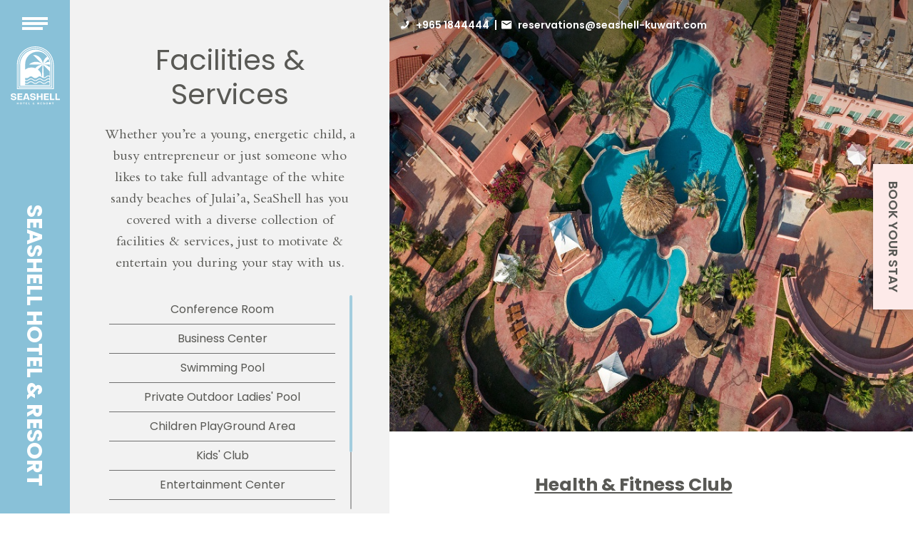

--- FILE ---
content_type: text/html; charset=utf-8
request_url: https://www.seashell-kuwait.com/facilities.aspx?Pid=22
body_size: 60571
content:





<!DOCTYPE html>

<html xmlns="http://www.w3.org/1999/xhtml">

<head><title>
	SeaShell Hotel &amp; Resort
</title><meta charset="utf-8" /><meta http-equiv="X-UA-Compatible" content="IE=edge" /><meta name="viewport" content="width=device-width, initial-scale=1" /><meta http-equiv="Content-Type" content="text/html; charset=utf-8" /><meta name="viewport" content="width=device-width, initial-scale=1.0" /><meta name="description" /><meta name="author" /><meta http-equiv="content-type" content="text/html; charset=UTF-8" /><meta name="viewport" content="width=1024, initial-scale=1, minimum-scale: 1, maximum-scale: 1" /><meta name="viewport" content="width=device-width, initial-scale=1.0, user-scalable=0, minimum-scale=1.0, maximum-scale=1.0" /><link rel="apple-touch-icon-precomposed" href="/apple-touch-icon-precomposed.png" /><link rel="apple-touch-icon-precomposed" sizes="72x72" href="/apple-touch-icon-72x72-precomposed.png" /><link rel="apple-touch-icon-precomposed" sizes="114x114" href="/apple-touch-icon-114x114-precomposed.png" /><link rel="apple-touch-icon-precomposed" sizes="144x144" href="/apple-touch-icon-144x144-precomposed.png" /><link rel="apple-touch-icon-precomposed" sizes="1024x1024" href="/apple-touch-icon-1024x1024-precomposed.png" />
    <!-- Smallipop CSS - Tooltips -->
    <link rel="stylesheet" href="plugins/smallipop/css/contrib/animate.min.css" type="text/css" media="all" title="Screen" /><link rel="stylesheet" href="plugins/smallipop/css/jquery.smallipop.css" type="text/css" media="all" title="Screen" />
    <!-- Default CSS -->

    <link rel="stylesheet" href="css/flexslider.css" type="text/css" media="screen" />
    <!--<link rel="stylesheet" href="css/normalize.css" /><link rel="stylesheet" href="css/foundation.css" /><link rel="stylesheet" href="css/fgx-foundation.css" /><link rel="stylesheet" href="css/mystyle.css" /><link rel="stylesheet" href="plugins/prettyphoto/prettyPhoto.css" />
    -->
    <link rel="stylesheet" href="css/print.css" /><link rel="stylesheet" href="css/jquery-ui-1.10.3.custom.css" />

    <!--[if IE 8]> <link rel="stylesheet" href="template/css/ie8-grid-foundation-4.css" /> <![endif]-->
    <!-- Font Awesome - Retina Icons -->
    <!-- <link rel="stylesheet" href="plugins/fontawesome/css/font-awesome.min.css" />-->
    <link rel="stylesheet" href="https://stackpath.bootstrapcdn.com/font-awesome/4.7.0/css/font-awesome.min.css" />
    <!-- Google Fonts -->
    <link href="https://fonts.googleapis.com/css?family=PT+Sans" rel="stylesheet" type="text/css" /><link href="https://fonts.googleapis.com/css?family=Alegreya+Sans:400,300" rel="stylesheet" type="text/css" /><link href="https://fonts.googleapis.com/css?family=Mrs+Saint+Delafield" rel="stylesheet" type="text/css" />
    <!-- Included JS Files -->

    <link rel="shortcut icon" href="favicon.ico" /><link rel="stylesheet" href="new/css/bootstrap.min.css" /><link rel="stylesheet" href="https://stackpath.bootstrapcdn.com/font-awesome/4.7.0/css/font-awesome.min.css" /><link href="https://cdnjs.cloudflare.com/ajax/libs/font-awesome/5.15.3/css/all.min.css" rel="stylesheet" /><link href="https://cdnjs.cloudflare.com/ajax/libs/font-awesome/5.15.3/css/brands.min.css" rel="stylesheet" /><link href="https://cdnjs.cloudflare.com/ajax/libs/font-awesome/5.15.3/css/fontawesome.min.css" rel="stylesheet" /><link href="new/css/jquery.fancybox.css" rel="stylesheet" type="text/css" /><link href="new/css/slick.css" rel="stylesheet" type="text/css" /><link rel="stylesheet" href="new/css/jquery.mCustomScrollbar.css" /><link href="new/css/imgal.min.css" rel="stylesheet" type="text/css" /><link href="new/css/style.css" rel="stylesheet" type="text/css" /></head>

<body>
    <form name="aspnetForm" method="post" action="./facilities.aspx?Pid=22" onsubmit="javascript:return WebForm_OnSubmit();" id="aspnetForm">
<div>
<input type="hidden" name="__EVENTTARGET" id="__EVENTTARGET" value="" />
<input type="hidden" name="__EVENTARGUMENT" id="__EVENTARGUMENT" value="" />
<input type="hidden" name="__LASTFOCUS" id="__LASTFOCUS" value="" />
<input type="hidden" name="__VIEWSTATE" id="__VIEWSTATE" value="/[base64]/UGlkPTE0ZBYCZg8VAQ9CdXNpbmVzcyBDZW50ZXJkAgIPZBYCAgMPDxYCHwgFGH4vZmFjaWxpdGllcy5hc3B4P1BpZD0xNWQWAmYPFQENU3dpbW1pbmcgUG9vbGQCAw9kFgICAw8PFgIfCAUYfi9mYWNpbGl0aWVzLmFzcHg/UGlkPTE2ZBYCZg8VARxQcml2YXRlIE91dGRvb3IgTGFkaWVzJyBQb29sZAIED2QWAgIDDw8WAh8IBRh+L2ZhY2lsaXRpZXMuYXNweD9QaWQ9MTdkFgJmDxUBGENoaWxkcmVuIFBsYXlHcm91bmQgQXJlYWQCBQ9kFgICAw8PFgIfCAUYfi9mYWNpbGl0aWVzLmFzcHg/[base64]/[base64]/[base64]/aWQ9NWQWAmYPFgIfAAUTU2VhU2hlbGwgUmVzdGF1cmFudGRkXUC7Va0MsqTmjInq8AKoMgFqEmGBKSI7iS7PrlmEM2k=" />
</div>

<script type="text/javascript">
//<![CDATA[
var theForm = document.forms['aspnetForm'];
if (!theForm) {
    theForm = document.aspnetForm;
}
function __doPostBack(eventTarget, eventArgument) {
    if (!theForm.onsubmit || (theForm.onsubmit() != false)) {
        theForm.__EVENTTARGET.value = eventTarget;
        theForm.__EVENTARGUMENT.value = eventArgument;
        theForm.submit();
    }
}
//]]>
</script>


<script src="/WebResource.axd?d=sOZOsXqtrYlbrfk7vO7AvTg9ZuGzvaCJgxlUp1eQ11zPQ3O3fU9QIblflrAY6dUJe_SaQ0sxr0fzkeq9GiHUAyf6b9rirYMfVH2wA-1-sXw1&amp;t=638942318819057530" type="text/javascript"></script>


<script src="/ScriptResource.axd?d=wG64lpixxCRNROSgONI9O-bn2d46E_qZa70F75kSPC7X0jXdGDzT8fTmiPCae9SA9JR9wfcg-tfOaNuUYSf7O4a9MO_ZSeBs_gXdTEm3aT_ITG2cKSoEaTLgOrWG9hR1PFJivHp1urP0S_-7IJAg1WCJn6MJ2hZGf-SPYhkRKeU1&amp;t=fffffffff2f92c66" type="text/javascript"></script>
<script src="/ScriptResource.axd?d=AZ4faMwaxEfXriRuG1_xPLCIZhNUwlKyQLFYVOa7M-NQn0nTT4BCjy7_WnjKk-Xg0o_G5UXTL_VVD8gO5elcne9O0DvOWXrOqlLeGLDU4M6VW7100VsUDsgAON9LWifsoLCCADAPKqa1tW511XoY3w2&amp;t=51e37521" type="text/javascript"></script>
<script type="text/javascript">
//<![CDATA[
if (typeof(Sys) === 'undefined') throw new Error('ASP.NET Ajax client-side framework failed to load.');
//]]>
</script>

<script src="/ScriptResource.axd?d=zTc21wyY9cJjIGmXXBl8Zxh3b1C3s37dMJhMsyWm8xp01JAIYECl7jVSuPxEIlayN1z0aYmakvf-pd75Jac6jHmueoxCwwciz8Mat7T93VdgfyI-OZHFgPzeVARG1XMcMqquU8fIteEL53gR4zvr5g2&amp;t=51e37521" type="text/javascript"></script>
<script type="text/javascript">
//<![CDATA[
function WebForm_OnSubmit() {
if (typeof(ValidatorOnSubmit) == "function" && ValidatorOnSubmit() == false) return false;
return true;
}
//]]>
</script>

<div>

	<input type="hidden" name="__VIEWSTATEGENERATOR" id="__VIEWSTATEGENERATOR" value="DA59EECE" />
</div>
        <script type="text/javascript">
//<![CDATA[
Sys.WebForms.PageRequestManager._initialize('ctl00$ToolkitScriptManager1', 'aspnetForm', ['tctl00$ReserveNow$updatedate',''], [], ['ctl00$ReserveNow$HyperLink2',''], 90, 'ctl00');
//]]>
</script>

        <script src="https://www.seashell-kuwait.com/jso/vendor/jquery.js"></script>
        <script src="https://www.seashell-kuwait.com/jso/vendor/custom.modernizr.js"></script>
        <!-- carouFredSel plugin -->
        <script type="text/javascript" language="javascript" src="https://www.seashell-kuwait.com/plugins/carouFredSel/jquery.carouFredSel-6.2.0-packed.js"></script>
        <script type="text/javascript" language="javascript" src="https://www.seashell-kuwait.com/plugins/carouFredSel/helper-plugins/jquery.touchSwipe.min.js"></script>
        <!-- Scripts Initialize -->
        <script src="https://www.seashell-kuwait.com/jso/app-head-calls.js"></script>
        
<div class="popup_section">
    <div class="main_section date_section ">
        <div class="main_left_section">
            <div class="left_content_area paddtop180 h2fnt40">
            <a class="btnpopupclose"></a>
                <h2 style="text-align:center;">Hello</h2>
                <div class="minheight100">
                    <p>We’re happy to see you on this page! You’re just a few clicks away from your getaway home. Follow the five-step booking process, as you reserve the room or chalet of your choice. We are delighted to have you stay in SeaShell Hotel & Resort as our dear guest.</p>
                </div>
                <!-- <div class="menu_li">
                    <ul>
                        <li class="active"><a href="#">Room</a></li>
                        <li><a href="#">Events</a></li>
                    </ul>
                </div> -->
            </div>
        </div>
        <div class="main_right_section">
            <div class="main_content_area">
                <div class="main_content_box margingtop30 mp_contenier">
                    <h2>
                       Search
                                   
                              
                    </h2>

                    <div class="date_section ">
                        <div id="ctl00_ReserveNow_updatedate">
	

                                <script>

                                    var prm = Sys.WebForms.PageRequestManager.getInstance();
                                    prm.add_pageLoaded(pageLoaded);
                                    //raised before processing of an asynchronous postback starts and the postback request is sent to the server.
                                    prm.add_beginRequest(beginrequesthandler);
                                    // raised after an asynchronous postback is finished and control has been returned to the browser.
                                    prm.add_endRequest(endrequesthandler);

                                    function beginrequesthandler(sender, args) {
                                        //shows the modal popup - the update progress

                                    }
                                    function endrequesthandler(sender, args) {
                                        //hide the modal popup - the update progress


                                    }
                                    function pageLoaded() {

                                        $(".datepicker").datepicker({
                                            minDate: 0, dateFormat: "dd/mm/yy"
                                        });
                                        $('#ctl00_ReserveNow_HyperLink2').click(function () {
                                            formValidate();
                                        });


                                    }

                                </script>

                                <div class="row_div">
                                    <div class="div_col width50per">
                                        <div class="box_greay">
                                            <div class="form-group">

                                                <div class="label_text">
                                                    Check In
                                                    <!--<img src="/new/images/pink_calendar.svg"  style="width:15px;"/>-->
                                                    </div>
                                                <div class="input_box">
                                                    <input name="ctl00$ReserveNow$txtcheckindate" type="text" value="02/02/2026" onchange="javascript:setTimeout(&#39;__doPostBack(\&#39;ctl00$ReserveNow$txtcheckindate\&#39;,\&#39;\&#39;)&#39;, 0)" onkeypress="if (WebForm_TextBoxKeyHandler(event) == false) return false;" id="ctl00_ReserveNow_txtcheckindate" class="datepicker date_input  date-field datePic" Placeholder="Select a Date" />

                                                    

                                                    <span id="ctl00_ReserveNow_RangeValidator2" class="errorMsg" style="color:Red;display:none;">Date out Of Range</span>
                                                    <span id="ctl00_ReserveNow_CompareValidator1" style="color:Red;float:left;display:none;">Checkin date must be before checkout date.</span>
                                                    <span id="ctl00_ReserveNow_RequiredFieldValidator1" style="color:Red;display:none;"></span>

                                                </div>
                                            </div>
                                        </div>
                                    </div>
                                    <div class="div_col width50per">
                                        <div class="box_greay">
                                            <div class="form-group">
                                                <div class="label_text">
                                                    Check Out
                                                    <!--<img src="/new/images/pink_calendar.svg" style="width:15px;"/>-->
                                                    </div>
                                                <div class="input_box">
                                                    <input name="ctl00$ReserveNow$txtcheckoutdate" type="text" value="03/02/2026" onchange="javascript:setTimeout(&#39;__doPostBack(\&#39;ctl00$ReserveNow$txtcheckoutdate\&#39;,\&#39;\&#39;)&#39;, 0)" onkeypress="if (WebForm_TextBoxKeyHandler(event) == false) return false;" id="ctl00_ReserveNow_txtcheckoutdate" class="datepicker date_input  date-field datePic" Placeholder="Select a Date" />

                                                    

                                                    <span id="ctl00_ReserveNow_RangeValidator1" class="errorMsg" style="color:Red;display:none;">Date out Of Range</span>

                                                    <span id="ctl00_ReserveNow_RequiredFieldValidator2" style="color:Red;display:none;"></span>

                                                </div>
                                            </div>
                                        </div>
                                    </div>
                                    <div class="div_col width50per">
                                        <div class="box_greay">
                                            <div class="two_div">
                                                <div class="form-group">
                                                    <div class="label_text">
                                                        Adult(s)</div>
                                                    <div class="input_box full">
                                                        <select name="ctl00$ReserveNow$ddladults" id="ctl00_ReserveNow_ddladults" style="margin-top: 10px;">
		<option value="1">1</option>
		<option value="2">2</option>
		<option value="3">3</option>
		<option value="4">4</option>
		<option value="5">5</option>
		<option value="6">6</option>
		<option value="7">7</option>
		<option value="8">8</option>

	</select>
                                                        <span id="ctl00_ReserveNow_RequiredFieldValidator4" style="color:Red;display:none;"></span>
                                                    </div>
                                                </div>
                                                <div class="form-group">
                                                    <div class="label_text">
                                                        Children</div>
                                                    <div class="input_box full">
                                                        <select name="ctl00$ReserveNow$ddlchildren" id="ctl00_ReserveNow_ddlchildren" style="margin-top: 10px;">
		<option value="0">0</option>
		<option value="1">1</option>
		<option value="2">2</option>
		<option value="3">3</option>
		<option value="4">4</option>

	</select>
                                                        <span id="ctl00_ReserveNow_RequiredFieldValidator6" style="color:Red;display:none;"></span>
                                                    </div>
                                                </div>
                                            </div>

                                        </div>
                                    </div>


                                    

                                </div>
                                <div class="btn_area buttoncenter">

                                    <span>
                                        <a id="ctl00_ReserveNow_HyperLink2" class="btn btn_comman btn_primary btn_width187 fnt16" href="javascript:WebForm_DoPostBackWithOptions(new WebForm_PostBackOptions(&quot;ctl00$ReserveNow$HyperLink2&quot;, &quot;&quot;, true, &quot;search&quot;, &quot;&quot;, false, true))">Book Now</a>
                                        
                                        

                                    </span>

                                    </a>
                                </div>



                            
</div>
                    </div>
                    <!--<h2>Experiences &amp; Event</h2>-->

                    <div class="date_section eventssearchbox">
                        <h2>
                            Experiences & Events
                        </h2>
                        <div class="row_div">
                            <div class="div_col widthfull">
                                <div class="box_greay">
                                    <div class="two_div">
                                        <div class="form-group">
                                            <div class="input_box">
                                                <input name="ctl00$ReserveNow$txtofferdate" type="text" id="ctl00_ReserveNow_txtofferdate" class="datepicker date_input date-field datePic" Placeholder="Select a Date" />
                                                <span id="ctl00_ReserveNow_RangeValidator3" class="errorMsg" style="color:Red;display:none;">Date out Of Range</span>
                                                <span id="ctl00_ReserveNow_RequiredFieldValidator7" style="color:Red;display:none;"></span>
                                            </div>

                                        </div>
                                        <div class="form-group">
                                            <div class="btn_area text_right">
                                                <span>
                                                    <a id="ctl00_ReserveNow_btnoffersearchnow" class="btn btn_comman btn_primary btn_width187 fnt16 btnsmall mtm5" href="javascript:WebForm_DoPostBackWithOptions(new WebForm_PostBackOptions(&quot;ctl00$ReserveNow$btnoffersearchnow&quot;, &quot;&quot;, true, &quot;searchoffer&quot;, &quot;&quot;, false, true))">Search Now</a>
                                                </span>
                                            </div>
                                        </div>

                                    </div>
                                </div>
                            </div>

                        </div>
                    </div>
                </div>
            </div>
        </div>
    </div>
</div>


        
        <div class="main_section">
            <div class="navi_and_logo_section">
                
<div class="navi_div">
    <!--<div class="icon_navi"><img src="/new/images/menu_icon.png" alt="" class="img-fluid" /></div>-->
    <div class="navBlock">
        <div class="navbarBtn">
            <button type="button" id="sidebarCollapse" class="btn btn_menu">
                <span class="view_english"><img src="/new/images/menu_icon.svg" alt="" class="img-fluid" /></span>
                <span class="view_arebic"><img src="/new/images/menu_icon_ar.svg" alt="" class="img-fluid" /></span>
            </button>
        </div>
        <nav class="navbarLink navbar-expand-md" id="sidebar">
            <div class="navi_mobile">
                <a href="#" id="dismiss" class="hideclose">
                    <img src="/new/images/close.svg" alt="" class="img-fluid" /></a>
                <div class="logo">
                    <a href="/">
                        <img src="/new/images/logo.svg" alt="" class="img-fluid" /></a>
                </div>
                <div class="navbar-collapse">
                    <ul class="navbar-nav mr-auto">
                        <li id="ctl00_Header_hypstay">
                            <a id="ctl00_Header_hypstay1" href="Chalet.aspx">Accommodations</a></li>
                        <li id="ctl00_Header_hypoffer">

                            <a id="ctl00_Header_hypoffer1" href="OfferList.aspx">Experiences & Events</a>
                        </li>
                        <li id="ctl00_Header_hypdining">
                            <a id="ctl00_Header_hypdining1" href="Restaurant.aspx">Dining</a></li>
                        <li id="ctl00_Header_hypfacilities" Class="active">
                            <a id="ctl00_Header_hypfacilities1" href="facilities.aspx?Pid=13">Facilities & Services</a></li>
                        <li id="ctl00_Header_HyperLink1">
                            <a id="ctl00_Header_HyperLink2" href="PackageAndPromotion.aspx">Packages</a>
                        </li>
                        <li id="ctl00_Header_hypgallery">
                            <a id="ctl00_Header_hypgallery1" href="gallery.aspx">Gallery</a></li>
                        <li id="ctl00_Header_hypcontact">
                            <a id="ctl00_Header_hypcontact1" href="contactus.aspx">Contact Us</a></li>

                        <li id="ctl00_Header_hyplocation">
                            <a id="ctl00_Header_hyplocation1" href="location.aspx">Location</a></li>

                        <li id="ctl00_Header_joblist">
                            <a id="ctl00_Header_hypjob" href="Jobdetail.aspx">Careers</a>
                        </li>
                         <li id="ctl00_Header_terms">
                            <a id="ctl00_Header_hypterms" href="Termsconditions.aspx">Terms & Conditions</a>
                        </li>
                        <li><div class="sociallogo">
                        <a href="https://twitter.com/SeaShell_Kuwait" target="_blank"><img src="/new/images/icon_twitter.png"/></a>
                        <a href="https://www.instagram.com/seashell.resort/" target="_blank"><img src="/new/images/icon_instagram.png"/></a>
                    </div></li>
                        <li id="ctl00_Header_lilnkEng" class="language">
                            <a id="ctl00_Header_lnkEng" href="javascript:__doPostBack(&#39;ctl00$Header$lnkEng&#39;,&#39;&#39;)" style="color:White;">عربي</a>
                        </li>
                        
                        
                    </ul>
                    
                </div>
            </div>
        </nav>
    </div>
</div>
<div class="logo">
    <a id="ctl00_Header_hyplogo" href="Default.aspx"><img alt="" class="img-fluid" src="/new/images/logo.svg" style="border-width:0px;" /></a>
</div>
<!--<header>
    <div class="row main-navigation printorder">
        <div class="large-12 columns">
            <nav class="top-bar">
                <ul class="title-area logo_ar">
                    <li class="toggle-topbar menu-icon">
                        <a href="Default.aspx"><span></span></a></li>
                    <li class="name">
                       </li>
                </ul>
             
                <section class="top-bar-section">
                    <ul class="right">
                        <li class="divider"></li>

                        <li class="child">
                            <a id="ctl00_Header_hyphome" href="Default.aspx">Home</a>
                        </li>
                         <li class="divider"></li>
                        <li class="child">
                            
                        </li>
                        <li class="divider"></li>
                        
                         <li class="divider"></li>
                           <li class="child">
                            
                        </li>
                         <li class="divider"></li>
                          <li class="child">
                            </li>
                        
                         

                        
                      
                        <li class="divider"></li>
                        <li class="child">
                            </li>
                        <li class="divider"></li>
                        <li class="child">
                            </li>
                        <li class="divider"></li>
                        
                    </ul>
                </section>
            </nav>
        </div>
    </div>
</header>-->

                <h1>SEASHELL HOTEL &amp; RESORT</h1>
            </div>
            <div class="btn_reserve_now">
                <div class="btn_light_pink"> Book your stay</div>
            </div>
            <!--
<div class="row no_main-wrapper printorder">
    <div class="large-12 columns main-content-top">
        <div class="row no_main-wrapper">
            <div class="large-8 small-6 mobile_title columns">
                <h2>
                    Facilities & Services</h2>

            </div>
            <div class="large-4 small-6 columns">
                <ul class="breadcrumbs right">
                    <li>
                        <a id="ctl00_HeaderTitle_HyperLink1" href="Default.aspx">Home</a></li>
                 
                    

                    <li class="current">
                        <a id="ctl00_HeaderTitle_HyperLink3">Health & Fitness Club</a></li>
                </ul>
            </div>
        </div>
    </div>
</div>
-->
            
    <div class="banner_area inner_banner_area">
        <div class="top_contect_area">
            <ul>
                <li>
                    <table>
                        <tr>
                            <td><i><img src="/new/images/phone.png" alt="" class="img-fluid" /></i></td>
                            <td>Phone No
                                <strong><a href="tel:+9651844444">+965 1844444</a></strong></td>
                        </tr>
                    </table>
                </li>
                <li>
                    <table>
                        <tr>
                            <td><i><img src="/new/images/email.png" alt="" class="img-fluid" /></i></td>
                            <td>Email Address
                                <strong><a href="mailto:reservations@seashell-kuwait.com">reservations@seashell-kuwait.com</a></strong></td>
                        </tr>
                    </table>
                </li>
            </ul>
        </div>
       
<div class="hm_banner">
    <img id="ctl00_ContentPlaceHolder1_innerbanner_imginnerbanner" class="img-fluid" src="userfiles/innerbanner/6FacilitiesServices.jpeg" style="border-width:0px;" />
    
</div>

    </div>
    <div class="div_flex_end">
        <div class="main_left_section">
            <div class="left_content_area">
                <h2 class="fnt40 text-center">
                    Facilities & Services
                </h2>
                <p>Whether you’re a young, energetic child, a busy entrepreneur or just someone who likes to take full advantage of the white sandy beaches of Julai’a, SeaShell has you covered with a diverse collection of facilities & services, just to motivate & entertain you during your stay with us.
                </p>
                <div class="menu_li full_li">
                    <div class="content mCustomScrollbar">
                        <ul>
                            
                                    <li>
                                        <input type="hidden" name="ctl00$ContentPlaceHolder1$rptrfacilities$ctl00$HiddenField1" id="ctl00_ContentPlaceHolder1_rptrfacilities_ctl00_HiddenField1" value="13" />
                                        <a id="ctl00_ContentPlaceHolder1_rptrfacilities_ctl00_lirepeat" href="facilities.aspx?Pid=13">Conference Room</a>
                                    </li>
                                
                                    <li>
                                        <input type="hidden" name="ctl00$ContentPlaceHolder1$rptrfacilities$ctl01$HiddenField1" id="ctl00_ContentPlaceHolder1_rptrfacilities_ctl01_HiddenField1" value="14" />
                                        <a id="ctl00_ContentPlaceHolder1_rptrfacilities_ctl01_lirepeat" href="facilities.aspx?Pid=14">Business Center</a>
                                    </li>
                                
                                    <li>
                                        <input type="hidden" name="ctl00$ContentPlaceHolder1$rptrfacilities$ctl02$HiddenField1" id="ctl00_ContentPlaceHolder1_rptrfacilities_ctl02_HiddenField1" value="15" />
                                        <a id="ctl00_ContentPlaceHolder1_rptrfacilities_ctl02_lirepeat" href="facilities.aspx?Pid=15">Swimming Pool</a>
                                    </li>
                                
                                    <li>
                                        <input type="hidden" name="ctl00$ContentPlaceHolder1$rptrfacilities$ctl03$HiddenField1" id="ctl00_ContentPlaceHolder1_rptrfacilities_ctl03_HiddenField1" value="16" />
                                        <a id="ctl00_ContentPlaceHolder1_rptrfacilities_ctl03_lirepeat" href="facilities.aspx?Pid=16">Private Outdoor Ladies' Pool</a>
                                    </li>
                                
                                    <li>
                                        <input type="hidden" name="ctl00$ContentPlaceHolder1$rptrfacilities$ctl04$HiddenField1" id="ctl00_ContentPlaceHolder1_rptrfacilities_ctl04_HiddenField1" value="17" />
                                        <a id="ctl00_ContentPlaceHolder1_rptrfacilities_ctl04_lirepeat" href="facilities.aspx?Pid=17">Children PlayGround Area</a>
                                    </li>
                                
                                    <li>
                                        <input type="hidden" name="ctl00$ContentPlaceHolder1$rptrfacilities$ctl05$HiddenField1" id="ctl00_ContentPlaceHolder1_rptrfacilities_ctl05_HiddenField1" value="18" />
                                        <a id="ctl00_ContentPlaceHolder1_rptrfacilities_ctl05_lirepeat" href="facilities.aspx?Pid=18">Kids' Club</a>
                                    </li>
                                
                                    <li>
                                        <input type="hidden" name="ctl00$ContentPlaceHolder1$rptrfacilities$ctl06$HiddenField1" id="ctl00_ContentPlaceHolder1_rptrfacilities_ctl06_HiddenField1" value="19" />
                                        <a id="ctl00_ContentPlaceHolder1_rptrfacilities_ctl06_lirepeat" href="facilities.aspx?Pid=19">Entertainment Center</a>
                                    </li>
                                
                                    <li>
                                        <input type="hidden" name="ctl00$ContentPlaceHolder1$rptrfacilities$ctl07$HiddenField1" id="ctl00_ContentPlaceHolder1_rptrfacilities_ctl07_HiddenField1" value="20" />
                                        <a id="ctl00_ContentPlaceHolder1_rptrfacilities_ctl07_lirepeat" href="facilities.aspx?Pid=20">Sea & Sand</a>
                                    </li>
                                
                                    <li>
                                        <input type="hidden" name="ctl00$ContentPlaceHolder1$rptrfacilities$ctl08$HiddenField1" id="ctl00_ContentPlaceHolder1_rptrfacilities_ctl08_HiddenField1" value="21" />
                                        <a id="ctl00_ContentPlaceHolder1_rptrfacilities_ctl08_lirepeat" href="facilities.aspx?Pid=21">Kids' Cinema</a>
                                    </li>
                                
                                    <li>
                                        <input type="hidden" name="ctl00$ContentPlaceHolder1$rptrfacilities$ctl09$HiddenField1" id="ctl00_ContentPlaceHolder1_rptrfacilities_ctl09_HiddenField1" value="22" />
                                        <a id="ctl00_ContentPlaceHolder1_rptrfacilities_ctl09_lirepeat" class="active" href="facilities.aspx?Pid=22">Health & Fitness Club</a>
                                    </li>
                                
                            <!--<li class="active"><a href="#">Gallery</a></li>
                        <li><a href="#sp1">Specification</a></li>
                        <li><a href="#sp2">Amenities</a></li>
                        <li><a href="#sp3">Room Benefits</a></li>-->
                        </ul>
                    </div>
                </div>
            </div>
        </div>
        <div class="main_right_section">
            <div class="main_content_area">
                <div class="main_content_box mp_contenier">
                    <div class="padd_comman_btm paddbtm0">
                        <div class="facilities_page">
                            <h3>Health & Fitness Club</h3>
                            <p class="post_text">
	The club caters to the needs of the fitness enthusiast with a complete range of cardio vascular and strength equipment, free weights with stretching and relaxation areas. It also has other comprehensive equipment like treadmills and steppers.</p>

                            <!--<h3>Swimming Pools</h3>
                            <div><img src="/new/images/img_swimming_pools.jpg" alt="" class="img-fluid" /></div>
                            <p>The main pool at SeaShell is crescent in shape and surrounded by mosaic tiles, palm trees, sun beds and beautiful spring flowers. Located in the middle of the hotel garden, the pool includes two levels with waterfalls that slope down to an endless edge overlooking the morning Beach. The pool is surrounded by multi-level terraced seating areas, creating a fabulous leisure and dining experience. There is a Sheesha lounge as well as a Bar where you can enjoy some of the most refreshing cocktails and juices.</p>
                            <p>The second pool is located in front of Avenue restaurant terrace offering a fantastic view for all the rooms around and giving a second option to enjoy swimming while having the pleasure to enjoy some munchies.</p>
                            <ul>
                                <li>Lorem ipsum dolor sit amet, consectetur adipiscing elit.</li>
                                <li>Praesent porta purus vitae nisl maximus porttitor.</li>
                                <li>Suspendisse eu neque ut leo pulvinar venenatis.</li>
                                <li>Nam elementum velit nec gravida iaculis.</li>
                            </ul>-->
                        </div>

                    </div>

                    <div class="bottom_area">
                        
  
  <div class="footerlinks">
        <ul>
            <li id="ctl00_ContentPlaceHolder1_Footer_liaboutus"><a href="/aboutus.aspx">About us</a></li>
            <li id="ctl00_ContentPlaceHolder1_Footer_lipressrelease"><a href="/pressrelease.aspx">Press Release</a></li>
            <li id="ctl00_ContentPlaceHolder1_Footer_lisiteplan"><a href="/siteplan.aspx">Site Plan</a></li>
            <li id="ctl00_ContentPlaceHolder1_Footer_lifeedback"><a href="/feedback.aspx">Feedback</a></li>
            <li id="ctl00_ContentPlaceHolder1_Footer_litermsconditions"><a href="/termsconditions.aspx">Terms & Conditions</a></li>
        </ul>
  </div>

  <div class="bottomlinks">
  <div class="copyright"> &copy; 2026 - 2027 SeaShell Hotel &  Resort. All Rights Reserved. </div>
                        <!-- <div class="website_by"><span>Website Designed By:</span>
                            <a href="http://meghtechnologies.com/" target="_blank">
                                <img src="/new/images/logo_meghtechnologies.png" title="Megh Technologies" alt="Megh Technologies" />
                            </a>
                        </div> -->
    </div>
  
  <!--<div class="footer printorder">
         
            <div class="row top-footer row-fluid">
                <div class="large-12 columns">
                    <div class="large-3 columns center">
                        <img src="images/WLHAwinnerlogos2014final.jpg" alt="" width="155" height="140" style="position: relative; top: -5px;">
                    </div>
                    <div class="large-6 columns center">
                        <h3 class="direaction_ltr"><span>(+965) 1844444</span></h3>
                    </div>
                    <div class="large-3 columns center">
                        <ul class="inline-list social">
                            <li class="facebook"><a href="https://www.facebook.com/SeaShell-Resort-643537515788057/" target="_blank" title="Facebook"><i class="fa fa-facebook-square fa-2x"></i></a></li>
                            <li class="twitter"><a href="https://twitter.com/SeaShell_Kuwait" target="_blank" title="Twitter"><i class="fa fa-twitter-square fa-2x"></i></a></li>
                            <li class="googleplus"><a href="https://plus.google.com/" target="_blank" title="Google+"><i class="fa fa-google-plus-square fa-2x"></i></a></li>
                            <li class="instagram"><a href="https://www.instagram.com/seashell.resort/" target="_blank" title="Instagram"><i class="fa fa-instagram fa-2x"></i></a></li>
                        </ul>
                    </div>
                </div>
            </div>
           
            <div class="row middle-footer row-fluid">
                <div class="large-2 small-4 columns">
                    <h6>STAY</h6>
                    <ul class="footer-list footer-border">
                         
                <li>
                     <input type="hidden" name="ctl00$ContentPlaceHolder1$Footer$rptrtype$ctl00$hdnid" id="ctl00_ContentPlaceHolder1_Footer_rptrtype_ctl00_hdnid" value="3" />
                    <a id="ctl00_ContentPlaceHolder1_Footer_rptrtype_ctl00_hyptype" href="Chalet.aspx">Chalets</a>
                 
                </li>
                  
                <li>
                     <input type="hidden" name="ctl00$ContentPlaceHolder1$Footer$rptrtype$ctl01$hdnid" id="ctl00_ContentPlaceHolder1_Footer_rptrtype_ctl01_hdnid" value="1" />
                    <a id="ctl00_ContentPlaceHolder1_Footer_rptrtype_ctl01_hyptype" href="room.aspx">Rooms</a>
                 
                </li>
                  
                   
                    </ul>
                </div>
                <div class="large-2 small-4 columns">
                    <h6>PLAN</h6>
                    <ul class="footer-list footer-border">
                        <li><a href="vacation.aspx">Get Away Vacation</a></li>
                        <li><a href="meeting.aspx">Groups or Companies</a></li>
                        <li><a href="banquet.aspx">Banquets & Events</a></li>
                    </ul>
                </div>
                <div class="large-2 small-4 columns">
                    <h6>ENJOY</h6>
                    <ul class="footer-list footer-border">
                        <li><a href="facilities.aspx?Pid=13">Facilities & Services</a></li>
                        <li><a href="offerpackages.aspx">Offers & Packages</a></li>
                    </ul>
                </div>
                <div class="large-2 small-4 columns">
                    <h6>RESTAURANTS</h6>
                    <ul class="footer-list footer-border">
                        
                                <li><a id="ctl00_ContentPlaceHolder1_Footer_rptrrestaurants_ctl00_hypavenue" href="Restaurant.aspx?id=2">Avenue</a></li>
                            
                                <li><a id="ctl00_ContentPlaceHolder1_Footer_rptrrestaurants_ctl01_hypavenue" href="Restaurant.aspx?id=1">Café Presto</a></li>
                            
                                <li><a id="ctl00_ContentPlaceHolder1_Footer_rptrrestaurants_ctl02_hypavenue" href="Restaurant.aspx?id=3">Gazebo</a></li>
                            
                                <li><a id="ctl00_ContentPlaceHolder1_Footer_rptrrestaurants_ctl03_hypavenue" href="Restaurant.aspx?id=5">SeaShell Restaurant</a></li>
                            
                       
                    </ul>
                </div>
                <div class="large-2 small-4 columns">
                    <h6>ABOUT</h6>
                    <ul class="footer-list footer-border">
                        <li><a href="aboutus.aspx">SeaShell</a></li>
                        <li><a href="pressrelease.aspx">Press Release</a></li>
                        <li><a href="career.aspx">Careers</a></li>
                    </ul>
                </div>
                <div class="large-2 small-4 columns">
                    <h6>INFORMATION</h6>
                    <ul class="footer-list">
                        <li><a href="contactus.aspx">Contact Us</a></li>
                        <li><a href="siteplan.aspx">Site Plan</a></li>
                        <li><a href="location.aspx">Location</a></li>
                        <li><a href="feedback.aspx">Feedback</a></li>
                        <li><a href="termsconditions.aspx">Terms & Conditions</a></li>
                    </ul>
                </div>
            </div>
           
            <div class="row bottom-footer row-fluid">
                <div class="large-6 columns push-6">
                    <p class="right" style="margin-right: 44px"></p>
                </div>
            </div>
        </div>-->


<script>
    (function (i, s, o, g, r, a, m) {
        i['GoogleAnalyticsObject'] = r; i[r] = i[r] || function () {
            (i[r].q = i[r].q || []).push(arguments)
        }, i[r].l = 1 * new Date(); a = s.createElement(o),
        m = s.getElementsByTagName(o)[0]; a.async = 1; a.src = g; m.parentNode.insertBefore(a, m)
    })(window, document, 'script', '//www.google-analytics.com/analytics.js', 'ga');

    ga('create', 'UA-73563840-1', 'auto');
    ga('send', 'pageview');

</script>

                    </div>
                </div>
            </div>
        </div>
    </div>
    <!--<div class="row main-content no_main-wrapper">
        <div class="large-12 columns">

            <div class="row">

                <div class="large-3 columns">
                    
                    <div class="section-container">
                        <section class="section active">
                            <p class="title" style="left: 0px;">
                                <a><strong>
                                    </strong></a>
                            </p>
                            <div class="content">
                                <ul class="side-nav">

                                </ul>
                            </div>
                        </section>
                    </div>

                </div>

                <div class="large-9 columns">
                    <article class="post pad_20">
                        <h3>
                            
                        </h3>
                        
                    </article>
                </div>

            </div>

        </div>
    </div>-->


        </div>
        <div class="main-wrapper" style="padding-bottom: 0px;">






            <!--<script src="https://www.seashell-kuwait.com/jso/foundation.min.js"></script>
            <script>
                $(document).foundation();

            </script> -->
            <!-- Smallipop JS - Tooltips -->

            <!-- <script src="https://www.seashell-kuwait.com/jso/jquery.min.js"></script> -->
            <script src="../new/js/jquery.min.js"></script>
            <script src="https://www.seashell-kuwait.com/jso/validationclass.js"></script>
            <!-- <script type="text/javascript" src="https://www.seashell-kuwait.com/plugins/smallipop/lib/contrib/prettify.js"></script>
            <script type="text/javascript" src="https://www.seashell-kuwait.com/plugins/smallipop/lib/jquery.smallipop.js"></script>
            <script type="text/javascript" src="https://www.seashell-kuwait.com/plugins/smallipop/lib/smallipop.calls.js"></script> -->
            <!-- Initialize JS Plugins -->
            <script src="https://www.seashell-kuwait.com/jso/app-bottom-calls.js"></script>
        </div>
        


        <a href="#" class="scrollup"><i class="fa fa-angle-up" aria-hidden="true"></i></a>
        <!-- End Back To Top -->
        <!-- Resizing Backgrounds -->
        <!-- <script src="https://www.seashell-kuwait.com/jso/jquery.backstretch.js"></script>
        <script>
            $.backstretch(["images/background2.jpg"]);

        </script> -->

        <script src="https://www.seashell-kuwait.com/jso/jquery.flexslider.js"></script>

        <script src="https://www.seashell-kuwait.com/jso/jquery-ui-1.10.3.custom.js"></script>


        <script>
            $(function () {
                $(".datepicker").datepicker({
                    minDate: 0,
                    dateFormat: "dd/mm/yy"
                });

                // Hover states on the static widgets
                $("#dialog-link, #icons li").hover(
                    function () {
                        $(this).addClass("ui-state-hover");
                    },
                    function () {
                        $(this).removeClass("ui-state-hover");
                    }
                );
            });

        </script>


        <script src="https://www.seashell-kuwait.com/jso/readmore.js"></script>
        <script>
            $('.term_cond').readmore({
                maxHeight: 60
            });
            $('.termss').readmore({
                maxHeight: 40
            });

        </script>

    
<script type="text/javascript">
//<![CDATA[
var Page_Validators =  new Array(document.getElementById("ctl00_ReserveNow_RangeValidator2"), document.getElementById("ctl00_ReserveNow_CompareValidator1"), document.getElementById("ctl00_ReserveNow_RequiredFieldValidator1"), document.getElementById("ctl00_ReserveNow_RangeValidator1"), document.getElementById("ctl00_ReserveNow_RequiredFieldValidator2"), document.getElementById("ctl00_ReserveNow_RequiredFieldValidator4"), document.getElementById("ctl00_ReserveNow_RequiredFieldValidator6"), document.getElementById("ctl00_ReserveNow_RangeValidator3"), document.getElementById("ctl00_ReserveNow_RequiredFieldValidator7"));
//]]>
</script>

<script type="text/javascript">
//<![CDATA[
var ctl00_ReserveNow_RangeValidator2 = document.all ? document.all["ctl00_ReserveNow_RangeValidator2"] : document.getElementById("ctl00_ReserveNow_RangeValidator2");
ctl00_ReserveNow_RangeValidator2.controltovalidate = "ctl00_ReserveNow_txtcheckindate";
ctl00_ReserveNow_RangeValidator2.errormessage = "Date out Of Range";
ctl00_ReserveNow_RangeValidator2.display = "Dynamic";
ctl00_ReserveNow_RangeValidator2.validationGroup = "search";
ctl00_ReserveNow_RangeValidator2.type = "Date";
ctl00_ReserveNow_RangeValidator2.dateorder = "dmy";
ctl00_ReserveNow_RangeValidator2.cutoffyear = "2029";
ctl00_ReserveNow_RangeValidator2.century = "2000";
ctl00_ReserveNow_RangeValidator2.evaluationfunction = "RangeValidatorEvaluateIsValid";
ctl00_ReserveNow_RangeValidator2.maximumvalue = "01/01/2099";
ctl00_ReserveNow_RangeValidator2.minimumvalue = "01/01/1950";
var ctl00_ReserveNow_CompareValidator1 = document.all ? document.all["ctl00_ReserveNow_CompareValidator1"] : document.getElementById("ctl00_ReserveNow_CompareValidator1");
ctl00_ReserveNow_CompareValidator1.controltovalidate = "ctl00_ReserveNow_txtcheckoutdate";
ctl00_ReserveNow_CompareValidator1.errormessage = "Checkin date must be before checkout date.";
ctl00_ReserveNow_CompareValidator1.display = "Dynamic";
ctl00_ReserveNow_CompareValidator1.validationGroup = "search";
ctl00_ReserveNow_CompareValidator1.type = "Date";
ctl00_ReserveNow_CompareValidator1.dateorder = "dmy";
ctl00_ReserveNow_CompareValidator1.cutoffyear = "2029";
ctl00_ReserveNow_CompareValidator1.century = "2000";
ctl00_ReserveNow_CompareValidator1.evaluationfunction = "CompareValidatorEvaluateIsValid";
ctl00_ReserveNow_CompareValidator1.controltocompare = "ctl00_ReserveNow_txtcheckindate";
ctl00_ReserveNow_CompareValidator1.controlhookup = "ctl00_ReserveNow_txtcheckindate";
ctl00_ReserveNow_CompareValidator1.operator = "GreaterThan";
var ctl00_ReserveNow_RequiredFieldValidator1 = document.all ? document.all["ctl00_ReserveNow_RequiredFieldValidator1"] : document.getElementById("ctl00_ReserveNow_RequiredFieldValidator1");
ctl00_ReserveNow_RequiredFieldValidator1.controltovalidate = "ctl00_ReserveNow_txtcheckindate";
ctl00_ReserveNow_RequiredFieldValidator1.display = "Dynamic";
ctl00_ReserveNow_RequiredFieldValidator1.validationGroup = "search";
ctl00_ReserveNow_RequiredFieldValidator1.evaluationfunction = "RequiredFieldValidatorEvaluateIsValid";
ctl00_ReserveNow_RequiredFieldValidator1.initialvalue = "";
var ctl00_ReserveNow_RangeValidator1 = document.all ? document.all["ctl00_ReserveNow_RangeValidator1"] : document.getElementById("ctl00_ReserveNow_RangeValidator1");
ctl00_ReserveNow_RangeValidator1.controltovalidate = "ctl00_ReserveNow_txtcheckoutdate";
ctl00_ReserveNow_RangeValidator1.errormessage = "Date out Of Range";
ctl00_ReserveNow_RangeValidator1.display = "Dynamic";
ctl00_ReserveNow_RangeValidator1.validationGroup = "search";
ctl00_ReserveNow_RangeValidator1.type = "Date";
ctl00_ReserveNow_RangeValidator1.dateorder = "dmy";
ctl00_ReserveNow_RangeValidator1.cutoffyear = "2029";
ctl00_ReserveNow_RangeValidator1.century = "2000";
ctl00_ReserveNow_RangeValidator1.evaluationfunction = "RangeValidatorEvaluateIsValid";
ctl00_ReserveNow_RangeValidator1.maximumvalue = "01/01/2099";
ctl00_ReserveNow_RangeValidator1.minimumvalue = "01/01/1950";
var ctl00_ReserveNow_RequiredFieldValidator2 = document.all ? document.all["ctl00_ReserveNow_RequiredFieldValidator2"] : document.getElementById("ctl00_ReserveNow_RequiredFieldValidator2");
ctl00_ReserveNow_RequiredFieldValidator2.controltovalidate = "ctl00_ReserveNow_txtcheckoutdate";
ctl00_ReserveNow_RequiredFieldValidator2.display = "Dynamic";
ctl00_ReserveNow_RequiredFieldValidator2.validationGroup = "search";
ctl00_ReserveNow_RequiredFieldValidator2.evaluationfunction = "RequiredFieldValidatorEvaluateIsValid";
ctl00_ReserveNow_RequiredFieldValidator2.initialvalue = "";
var ctl00_ReserveNow_RequiredFieldValidator4 = document.all ? document.all["ctl00_ReserveNow_RequiredFieldValidator4"] : document.getElementById("ctl00_ReserveNow_RequiredFieldValidator4");
ctl00_ReserveNow_RequiredFieldValidator4.controltovalidate = "ctl00_ReserveNow_ddladults";
ctl00_ReserveNow_RequiredFieldValidator4.display = "Dynamic";
ctl00_ReserveNow_RequiredFieldValidator4.validationGroup = "search";
ctl00_ReserveNow_RequiredFieldValidator4.evaluationfunction = "RequiredFieldValidatorEvaluateIsValid";
ctl00_ReserveNow_RequiredFieldValidator4.initialvalue = "";
var ctl00_ReserveNow_RequiredFieldValidator6 = document.all ? document.all["ctl00_ReserveNow_RequiredFieldValidator6"] : document.getElementById("ctl00_ReserveNow_RequiredFieldValidator6");
ctl00_ReserveNow_RequiredFieldValidator6.controltovalidate = "ctl00_ReserveNow_ddlchildren";
ctl00_ReserveNow_RequiredFieldValidator6.display = "Dynamic";
ctl00_ReserveNow_RequiredFieldValidator6.validationGroup = "search";
ctl00_ReserveNow_RequiredFieldValidator6.evaluationfunction = "RequiredFieldValidatorEvaluateIsValid";
ctl00_ReserveNow_RequiredFieldValidator6.initialvalue = "";
var ctl00_ReserveNow_RangeValidator3 = document.all ? document.all["ctl00_ReserveNow_RangeValidator3"] : document.getElementById("ctl00_ReserveNow_RangeValidator3");
ctl00_ReserveNow_RangeValidator3.controltovalidate = "ctl00_ReserveNow_txtofferdate";
ctl00_ReserveNow_RangeValidator3.errormessage = "Date out Of Range";
ctl00_ReserveNow_RangeValidator3.display = "Dynamic";
ctl00_ReserveNow_RangeValidator3.validationGroup = "searchoffer";
ctl00_ReserveNow_RangeValidator3.type = "Date";
ctl00_ReserveNow_RangeValidator3.dateorder = "dmy";
ctl00_ReserveNow_RangeValidator3.cutoffyear = "2029";
ctl00_ReserveNow_RangeValidator3.century = "2000";
ctl00_ReserveNow_RangeValidator3.evaluationfunction = "RangeValidatorEvaluateIsValid";
ctl00_ReserveNow_RangeValidator3.maximumvalue = "01/01/2099";
ctl00_ReserveNow_RangeValidator3.minimumvalue = "01/01/1950";
var ctl00_ReserveNow_RequiredFieldValidator7 = document.all ? document.all["ctl00_ReserveNow_RequiredFieldValidator7"] : document.getElementById("ctl00_ReserveNow_RequiredFieldValidator7");
ctl00_ReserveNow_RequiredFieldValidator7.controltovalidate = "ctl00_ReserveNow_txtofferdate";
ctl00_ReserveNow_RequiredFieldValidator7.display = "Dynamic";
ctl00_ReserveNow_RequiredFieldValidator7.validationGroup = "searchoffer";
ctl00_ReserveNow_RequiredFieldValidator7.evaluationfunction = "RequiredFieldValidatorEvaluateIsValid";
ctl00_ReserveNow_RequiredFieldValidator7.initialvalue = "";
//]]>
</script>


<script type="text/javascript">
//<![CDATA[

var Page_ValidationActive = false;
if (typeof(ValidatorOnLoad) == "function") {
    ValidatorOnLoad();
}

function ValidatorOnSubmit() {
    if (Page_ValidationActive) {
        return ValidatorCommonOnSubmit();
    }
    else {
        return true;
    }
}
        
document.getElementById('ctl00_ReserveNow_RangeValidator2').dispose = function() {
    Array.remove(Page_Validators, document.getElementById('ctl00_ReserveNow_RangeValidator2'));
}

document.getElementById('ctl00_ReserveNow_CompareValidator1').dispose = function() {
    Array.remove(Page_Validators, document.getElementById('ctl00_ReserveNow_CompareValidator1'));
}

document.getElementById('ctl00_ReserveNow_RequiredFieldValidator1').dispose = function() {
    Array.remove(Page_Validators, document.getElementById('ctl00_ReserveNow_RequiredFieldValidator1'));
}

document.getElementById('ctl00_ReserveNow_RangeValidator1').dispose = function() {
    Array.remove(Page_Validators, document.getElementById('ctl00_ReserveNow_RangeValidator1'));
}

document.getElementById('ctl00_ReserveNow_RequiredFieldValidator2').dispose = function() {
    Array.remove(Page_Validators, document.getElementById('ctl00_ReserveNow_RequiredFieldValidator2'));
}

document.getElementById('ctl00_ReserveNow_RequiredFieldValidator4').dispose = function() {
    Array.remove(Page_Validators, document.getElementById('ctl00_ReserveNow_RequiredFieldValidator4'));
}

document.getElementById('ctl00_ReserveNow_RequiredFieldValidator6').dispose = function() {
    Array.remove(Page_Validators, document.getElementById('ctl00_ReserveNow_RequiredFieldValidator6'));
}

document.getElementById('ctl00_ReserveNow_RangeValidator3').dispose = function() {
    Array.remove(Page_Validators, document.getElementById('ctl00_ReserveNow_RangeValidator3'));
}

document.getElementById('ctl00_ReserveNow_RequiredFieldValidator7').dispose = function() {
    Array.remove(Page_Validators, document.getElementById('ctl00_ReserveNow_RequiredFieldValidator7'));
}
//]]>
</script>
</form>

    <script src="https://cdnjs.cloudflare.com/ajax/libs/popper.js/1.14.7/umd/popper.min.js"></script>
    <script src="https://www.seashell-kuwait.com/new/js/bootstrap/bootstrap.min.js"></script>
    <script src='https://www.seashell-kuwait.com/new/js/jquery.fancybox.js'></script>
    <script src="https://www.seashell-kuwait.com/new/js/slick.js"></script>
    <script src='https://www.seashell-kuwait.com/new/js/masonry.pkgd.min.js'></script>
    <script src="https://www.seashell-kuwait.com/new/js/jquery.mCustomScrollbar.concat.min.js"></script>
    <script src="https://www.seashell-kuwait.com/new/js/select2.js"></script>
    <script src="https://www.seashell-kuwait.com/new/js/index.js"></script>
    <script src="https://www.seashell-kuwait.com/new/js/custom.js"></script>
	 <script src="https://www.seashell-kuwait.com/new/js/imgal.js"></script>

     <script>
            $(document).ready(function () {
                $(".innerslider").show();
                $(".innerslider").slick({
                    dots: false,
                    arrows: false,
                    pauseOnHover: false,
                    infinite: true,
                    slidesToShow: 1,
                    fade: true,
                    cssEase: 'linear',
                    autoplay: true,
                    speed: 2000,
                    autoplaySpeed: 4000,
                    draggable: true,
                    slidesToScroll: 1
                });
            });

        </script>
    <script>
        (function ($) {
            $(window).on("load", function () {

                $("#content-1").mCustomScrollbar({
                    theme: "minimal"
                });

            });
        })(jQuery);

    </script>
    

</body>

</html>


--- FILE ---
content_type: text/css
request_url: https://www.seashell-kuwait.com/css/print.css
body_size: 1853
content:

 /*.logo_ar {display:none;
    }
@media print {
     


    body{margin:0px!important; padding:0px!important; background:#fff!important;}	
.top-bar .toggle-topbar{ display:none; padding:0px; margin:0px;}	
.top-bar .name{ display:block; margin-bottom:10px;}
.top-bar-section{ display:none; padding:0px; margin:0px;}
.main-content-top{display:none; padding:0px; margin:0px;}
.main-wrapper{margin:0px!important; padding:0px!important; background:#fff!important; height:auto;}
.footer{ display:none; padding:0px; margin:0px;}
.main-content{ padding:0px!important; margin:0px!important;}
.row{margin:0px!important; padding:0px!important; background:none!important;}
#checkoutSteps h2{ display:none;}
.booknow_title{ border-top:1px solid #000; border-bottom:1px solid #000; background:#fff!important; margin-top:20px;}
.booknow_title h3{ float:left; width:58%; display:inline-block; padding:10px 10px 0px 10px;  font-size:20px!important;}
.booknow_title .price_title{ float:right; display:inline-block; width:40%; padding:10px 10px 10px 10px!important; margin-top:0px;  font-size:20px!important;}
.backstretch{ display:none!important; height:100px;}
.scrollup{ display:none!important;}
.row .large-3 {position: relative;  width: 25%;}
    .row .large-3 img {
        width: 100%!important;
    }
.row .large-6 {position: relative;  width: 50%;}
.review_price{ text-align:right;}
.button{ display:none;}
.review_tab tr td strong{ font-weight:normal;}
.payment_tab tr td strong{ font-weight:normal;}
.post{ margin:0px!important; padding:0px!important; background:none!important;}
table.review_tab tr td:first-child {  width: 40%;}
    .logo_ar {display:block;width:90px;
    }
}*/

.printlogo{display: none;}
@media print {

	.printlogo{display: block; margin-bottom: 20px;}
    .printArea2 {
        display: block;
    }
    .navi_and_logo_section, .btn_reserve_now, .step_booking, .printbuttonarea, .termsconditions{
        display: none!important;
    }
    .reviewpage .main_right_section{width:100%!important;}
}


--- FILE ---
content_type: text/css
request_url: https://www.seashell-kuwait.com/new/css/imgal.min.css
body_size: 1786
content:
.imgal-container {
    line-height: 0;
    -webkit-column-count: 5;
    -webkit-column-gap: 0;
    -moz-column-count: 5;
    -moz-column-gap: 0;
    column-count: 5;
    column-gap: 0;
}
.imgal-img {
    width: 100%;
    height: auto;
    transition: filter 0.2s; border:3px solid #ffffff!important;
}
.imgal-img:hover {
    -webkit-filter: opacity(80%);
    filter: opacity(80%);
    cursor: pointer;
}
.imgal-modal {
    margin: auto;
    position: absolute;
    top: 0;
    left: 0;
    bottom: 0;
    right: 0;
    background-color: #000;
    color: #fff;
    vertical-align: middle;
    height: 100vh;
    width: 100vw;
}
#imgal-modal-close {
    display: inline;
    font-size: 2rem;
    position: absolute;
    top: 1rem;
    right: 1.5rem;
    cursor: pointer;
}
.imgal-modal-img {
    width: 100%;
    height: 100%;
    object-fit: contain;
}
@media only screen and (max-width: 768px) {
    .imgal-container {
        line-height: 0;
        -webkit-column-count: 2;
        -webkit-column-gap: 0;
        -moz-column-count: 2;
        -moz-column-gap: 0;
        column-count: 2;
        column-gap: 0;
    }
}
@media only screen and (min-width: 768px) {
    .imgal-container {
        line-height: 0;
        -webkit-column-count: 3;
        -webkit-column-gap: 0;
        -moz-column-count: 3;
        -moz-column-gap: 0;
        column-count: 3;
        column-gap: 0;
    }
}
@media only screen and (min-width: 992px) {
    .imgal-container {
        line-height: 0;
        -webkit-column-count: 4;
        -webkit-column-gap: 0;
        -moz-column-count: 4;
        -moz-column-gap: 0;
        column-count: 4;
        column-gap: 0;
    }
}
@media only screen and (min-width: 1200px) {
    .imgal-container {
        line-height: 0;
        -webkit-column-count: 3;
        -webkit-column-gap: 5;
        -moz-column-count: 3;
        -moz-column-gap: 5;
        column-count: 3;
        column-gap: 5;
    }
}


--- FILE ---
content_type: text/css
request_url: https://www.seashell-kuwait.com/new/css/style.css
body_size: 107858
content:
@import url("https://fonts.googleapis.com/css2?family=Poppins:wght@100;200;300;400;500;600;700;800;900&display=swap");
/* ----- Active and Hover Links ----- */
/* ----- Active and Hover Links End ----- */
.navbar-collapse {
  -ms-flex-wrap: wrap;
      flex-wrap: wrap;
}

* {
  margin: 0;
  padding: 0;
}

@font-face {
  font-family: 'Bembo';
  src: url("fonts/Bembo.eot");
  src: url("fonts/Bembo.eot") format("embedded-opentype"), url("fonts/Bembo.woff2") format("woff2"), url("fonts/Bembo.woff") format("woff"), url("fonts/Bembo.ttf") format("truetype"), url("fonts/Bembo.svg#Bembo") format("svg");
}

@font-face {
  font-family: 'Bembo Std';
  src: url("fonts/BemboStd.eot");
  src: url("fonts/BemboStd.eot?#iefix") format("embedded-opentype"), url("fonts/BemboStd.woff2") format("woff2"), url("fonts/BemboStd.woff") format("woff"), url("fonts/BemboStd.ttf") format("truetype");
  font-weight: normal;
  font-style: normal;
  font-display: swap;
}

body {
  font-family: "Poppins", sans-serif;
  font-weight: 400;
  overflow-x: hidden;
  position: relative;
  color: #595955;
}

body.over_y {
  overflow-y: hidden;
}

p {
  margin: 0px;
  padding: 0px 0px 18px 0px;
  line-height: 22px;
  font-size: 16px;
  font-weight: 400;
  color: #595955;
}

.floatleft {
  float: left;
}

.floatright {
  float: right;
}

.clear {
  clear: both;
}

.bold {
  font-weight: bold;
}

ul {
  list-style: none;
  margin: 0px;
  padding: 0px;
}

li {
  list-style: none;
}

a {
  text-decoration: none;
  outline: none;
}

a:hover, a:focus, a:active {
  text-decoration: none;
  outline: none;
}

button:hover, button:focus, button:active {
  text-decoration: none;
  outline: none;
  -webkit-box-shadow: none;
          box-shadow: none;
}

h1,
h2,
h3,
h4,
h5,
h6 {
  font-family: "Poppins", sans-serif;
}

h1 {
  font-size: 25px;
}

h2 {
  font-size: 80px;
  font-weight: 400;
  text-transform: capitalize;
  color: #595955;
}

h2 span {
  display: block;
  font-size: 25px;
}

h2 highlight {
  color: #595955 !important;
}

h2.h2_40 {
  font-size: 40px;
  font-weight: 700;
  text-transform: capitalize;
  padding-bottom: 36px;
}

.h2fnt40 h2 {
  font-size: 40px;
  line-height: 36px;
}

h3 {
  font-size: 25px;
  font-weight: 700;
  color: #595955 !important;
  padding-bottom: 19px;
  text-align: center;
  text-decoration: underline;
}

h3.paddbtm5 {
  padding-bottom: 5px;
}

.minheight100 {
  min-height: 100px;
  margin-bottom: 18px;
}

.main-wrapper {
  display: none;
}

/* ------- log and navi Area Strat ------- */
.main_section {
  display: -webkit-box;
  display: -ms-flexbox;
  display: flex;
  -webkit-box-pack: end;
      -ms-flex-pack: end;
          justify-content: flex-end;
  -webkit-box-align: start;
      -ms-flex-align: start;
          align-items: flex-start;
  -ms-flex-wrap: wrap;
      flex-wrap: wrap;
  height: 100%;
}

.navi_and_logo_section {
  position: fixed;
  left: 0px;
  top: 0px;
  z-index: 99;
  min-width: 98px;
  height: 100vh;
  background: #89C1D8;
  display: -webkit-box;
  display: -ms-flexbox;
  display: flex;
  -webkit-box-pack: start;
      -ms-flex-pack: start;
          justify-content: flex-start;
  -webkit-box-align: center;
      -ms-flex-align: center;
          align-items: center;
  -webkit-box-orient: vertical;
  -webkit-box-direction: normal;
      -ms-flex-direction: column;
          flex-direction: column;
}

.navi_and_logo_section .logo {
  max-width: 69px;
  margin: 0px auto;
}

.navi_and_logo_section .navi_div {
  padding: 20px 0px;
}

.navi_and_logo_section h1 {
  -webkit-writing-mode: vertical-rl;
      -ms-writing-mode: tb-rl;
          writing-mode: vertical-rl;
  position: absolute;
  left: 31%;
  font-weight: bold;
  bottom: 30px;
  color: #fff;
  font-size: 30px;
}

.navi_and_logo_section .navi_div {
  display: -webkit-box;
  display: -ms-flexbox;
  display: flex;
  -webkit-box-pack: justify;
      -ms-flex-pack: justify;
          justify-content: space-between;
  -webkit-box-align: center;
      -ms-flex-align: center;
          align-items: center;
  position: relative;
}

.navi_and_logo_section .navi_div .logo a {
  display: block;
}

.navi_and_logo_section .navi_div .btn_menu {
  border: none;
  background: none;
  padding: 0px;
}

.navi_and_logo_section .navi_div .btn_menu .view_arebic {
  display: none;
}

.navi_and_logo_section .navi_div .navbarLink {
  background: #89C1D8;
  max-width: 295px;
  width: 100%;
  position: fixed;
  top: 0;
  left: -100%;
  height: 100vh;
  z-index: 999;
  -webkit-transition: all 0.3s;
  transition: all 0.3s;
  overflow-y: auto;
  text-align: center;
  padding-top: 35px;
}

.navi_and_logo_section .navi_div .navbarLink .navbar-nav {
  -webkit-box-orient: vertical;
  -webkit-box-direction: normal;
      -ms-flex-direction: column;
          flex-direction: column;
  width: 100%;
}

.navi_and_logo_section .navi_div .navbarLink #dismiss .d-md-none {
  display: block !important;
}

.navi_and_logo_section .navi_div .navbarLink .hideclose {
  background-color: #89C1D8;
  color: #fff;
}

.navi_and_logo_section .navi_div .navbarLink .hideclose img {
  width: 16px;
}

.navi_and_logo_section .navi_div .navbarLink ul {
  position: relative;
  -webkit-box-align: center;
      -ms-flex-align: center;
          align-items: center;
}

.navi_and_logo_section .navi_div .navbarLink ul li {
  padding: 3px 0px 3px 0px;
  margin-right: 0px;
  text-transform: capitalize;
  width: 100%;
  text-align: left;
  padding-left: 25px;
}

.navi_and_logo_section .navi_div .navbarLink ul li .dropdown-toggle {
  padding: 0px;
}

.navi_and_logo_section .navi_div .navbarLink ul li .dropdown-toggle::after {
  display: none;
}

.navi_and_logo_section .navi_div .navbarLink ul li.dropdown .dropdown-toggle {
  display: -webkit-box;
  display: -ms-flexbox;
  display: flex;
  -webkit-box-pack: center;
      -ms-flex-pack: center;
          justify-content: center;
  -webkit-box-align: center;
      -ms-flex-align: center;
          align-items: center;
}

.navi_and_logo_section .navi_div .navbarLink ul li.dropdown .dropdown-toggle i {
  margin-left: 6px;
}

.navi_and_logo_section .navi_div .navbarLink ul li ul li {
  margin-right: 0px;
}

.navi_and_logo_section .navi_div .navbarLink ul li ul li a::before {
  display: none;
}

.navi_and_logo_section .navi_div .navbarLink ul li .sociallogo {
  display: -webkit-box;
  display: -ms-flexbox;
  display: flex;
  -webkit-box-orient: horizontal;
  -webkit-box-direction: normal;
      -ms-flex-direction: row;
          flex-direction: row;
  -webkit-box-pack: start;
      -ms-flex-pack: start;
          justify-content: flex-start;
  -webkit-box-align: center;
      -ms-flex-align: center;
          align-items: center;
  margin-left: 0px;
}

.navi_and_logo_section .navi_div .navbarLink ul li .sociallogo a {
  border: 2px solid #fff;
  width: 35px;
  height: 35px;
  border-radius: 40px !important;
  margin: 0px 5px;
  display: -webkit-box;
  display: -ms-flexbox;
  display: flex;
  -webkit-box-orient: horizontal;
  -webkit-box-direction: normal;
      -ms-flex-direction: row;
          flex-direction: row;
  -webkit-box-pack: center;
      -ms-flex-pack: center;
          justify-content: center;
  -webkit-box-align: center;
      -ms-flex-align: center;
          align-items: center;
}

.navi_and_logo_section .navi_div .navbarLink ul li .sociallogo a img {
  max-width: 22px;
}

@media (max-width: 1199px) {
  .navi_and_logo_section .navi_div .navbarLink ul li {
    padding: 3px 0px 2px 0px;
    margin-right: 0px;
  }
}

@media (max-width: 991px) {
  .navi_and_logo_section .navi_div .navbarLink ul li {
    padding: 3px 0px;
    margin-right: 0px;
    width: 100%;
  }
}

.navi_and_logo_section .navi_div .navbarLink ul li a {
  color: rgba(255, 255, 255, 0.5);
  font-size: 20px;
  /*padding: $navlinkPadding;*/
  display: inline-block;
  font-weight: 400;
}

@media (max-width: 1199px) {
  .navi_and_logo_section .navi_div .navbarLink ul li a {
    font-size: 15px;
    /*padding: $navlinkPaddingminiDesktop;*/
  }
}

@media (max-width: 991px) {
  .navi_and_logo_section .navi_div .navbarLink ul li a {
    color: #fff;
    font-size: 19px;
    padding: 5px 15px 5px 15px;
  }
}

.navi_and_logo_section .navi_div .navbarLink ul li a.active {
  color: #d0edf9;
}

.navi_and_logo_section .navi_div .navbarLink ul li.active a, .navi_and_logo_section .navi_div .navbarLink ul li:hover a {
  background: none;
  border-radius: 0;
  color: #fff;
}

@media (max-width: 991px) {
  .navi_and_logo_section .navi_div .navbarLink ul li.active a, .navi_and_logo_section .navi_div .navbarLink ul li:hover a {
    color: #d0edf9;
  }
  .navi_and_logo_section .navi_div .navbarLink ul li.active a::before, .navi_and_logo_section .navi_div .navbarLink ul li:hover a::before {
    display: none !important;
  }
}

.navi_and_logo_section .navi_div .navbarLink ul li > .dropdown-menu {
  background: #fff;
  padding: 0;
  margin: 0;
  min-width: 220px;
  border: 0;
  border-radius: 0;
  -webkit-transform: inherit !important;
          transform: inherit !important;
  top: 100% !important;
}

.navi_and_logo_section .navi_div .navbarLink ul li > .dropdown-menu li {
  padding: 0px;
  margin-left: 0;
}

.navi_and_logo_section .navi_div .navbarLink ul li > .dropdown-menu li a {
  color: #000;
  padding: 10px;
  font-size: 16px;
  text-transform: capitalize;
}

.navi_and_logo_section .navi_div .navbarLink ul li > .dropdown-menu li a:hover a {
  color: #fff !important;
}

.navi_and_logo_section .navi_div .navbarLink ul li > .dropdown-menu li.active {
  background: #7A7A7A;
  border-radius: 0px;
}

.navi_and_logo_section .navi_div .navbarLink ul li > .dropdown-menu li.active > a {
  color: #fff !important;
}

.navi_and_logo_section .navi_div .navbarLink ul li > .dropdown-menu li.submenu .dropdown-toggle {
  -webkit-transform: rotate(-90deg);
          transform: rotate(-90deg);
}

.navi_and_logo_section .navi_div .navbarLink ul li > .dropdown-menu li.submenu .subdropdown {
  left: 100%;
  top: 0 !important;
}

@media (max-width: 991px) {
  .navi_and_logo_section .navi_div .navbarLink ul li > .dropdown-menu li.submenu .dropdown-toggle {
    -webkit-transform: rotate(0deg);
            transform: rotate(0deg);
  }
}

@media (max-width: 991px) {
  .navi_and_logo_section .navi_div .navbarLink ul li > .dropdown-menu {
    padding: 7px 0px;
    background: none;
    border-top: rgba(255, 255, 255, 0.5) solid 1px;
    border-bottom: rgba(255, 255, 255, 0.5) solid 1px;
  }
  .navi_and_logo_section .navi_div .navbarLink ul li > .dropdown-menu li {
    text-align: center;
  }
  .navi_and_logo_section .navi_div .navbarLink ul li > .dropdown-menu li a {
    color: #fff;
    text-align: center;
    padding: 3px 5px;
  }
  .navi_and_logo_section .navi_div .navbarLink ul li > .dropdown-menu .subdropdown {
    left: 0 !important;
  }
}

.navi_and_logo_section .navi_div .navbarLink ul li:hover > .dropdown-menu, .navi_and_logo_section .navi_div .navbarLink ul li:focus > .dropdown-menu {
  /* @include tab_min{
                            display: block;opacity: 1;visibility: visible;z-index: 10;transition: all .25s ease-out;
                            li{flex-direction: column;}
                        }*/
}

.navi_and_logo_section .navi_div .navbarLink ul li:hover > .dropdown-menu li, .navi_and_logo_section .navi_div .navbarLink ul li:focus > .dropdown-menu li {
  -webkit-box-orient: vertical;
  -webkit-box-direction: normal;
      -ms-flex-direction: column;
          flex-direction: column;
}

.navi_and_logo_section .navi_div .navbarLink ul li.openBottom li.submenu .dropdown-toggle {
  -webkit-transform: rotate(0deg);
          transform: rotate(0deg);
}

.navi_and_logo_section .navi_div .navbarLink ul li.openBottom .subdropdown {
  left: 0 !important;
  top: 100% !important;
  position: relative;
}

.navi_and_logo_section .navi_div .navbarLink ul li.openBottom .subdropdown li {
  padding-left: 20px;
}

.navi_and_logo_section .navi_div .navbarLink ul li.openBottom .subdropdown li a {
  font-size: 13px;
  padding: 0;
}

.navi_and_logo_section .navi_div .navbarLink ul li.openBottom .subdropdown li:hover {
  background: none;
}

.navi_and_logo_section .navi_div .navbarLink ul li.openBottom .subdropdown li:hover a {
  color: #7A7A7A !important;
}

.navi_and_logo_section .navi_div .navbarLink ul li:last-child {
  margin-right: 0px;
}

@media (min-width: 992px) {
  .navi_and_logo_section .navi_div .navbarLink ul li.dropdown {
    position: relative;
  }
  .navi_and_logo_section .navi_div .navbarLink ul li.dropdown .dropdown-menu {
    padding: 0px;
    -webkit-box-shadow: 0px 3px 15px 0px rgba(0, 0, 0, 0.3);
            box-shadow: 0px 3px 15px 0px rgba(0, 0, 0, 0.3);
    margin-top: -2px;
    position: relative !important;
    width: 100%;
  }
  .navi_and_logo_section .navi_div .navbarLink ul li.dropdown .dropdown-menu .list_sub_navi {
    display: -webkit-box;
    display: -ms-flexbox;
    display: flex;
    -webkit-box-pack: start;
        -ms-flex-pack: start;
            justify-content: flex-start;
    -webkit-box-align: start;
        -ms-flex-align: start;
            align-items: flex-start;
    padding: 30px 15px;
    width: 100%;
  }
  .navi_and_logo_section .navi_div .navbarLink ul li.dropdown .dropdown-menu .list_sub_navi .box_navi {
    /*width: calc(33.33% - 30px); margin-right: 22px;*/
    width: 33.33%;
    padding: 0px 15px;
  }
  .navi_and_logo_section .navi_div .navbarLink ul li.dropdown .dropdown-menu .list_sub_navi .box_navi:last-child {
    margin-right: 0px;
  }
  .navi_and_logo_section .navi_div .navbarLink ul li.dropdown .dropdown-menu .list_sub_navi .box_navi i {
    display: -webkit-box;
    display: -ms-flexbox;
    display: flex;
    -webkit-box-pack: center;
        -ms-flex-pack: center;
            justify-content: center;
    -webkit-box-align: center;
        -ms-flex-align: center;
            align-items: center;
    -webkit-box-orient: vertical;
    -webkit-box-direction: normal;
        -ms-flex-direction: column;
            flex-direction: column;
    margin-bottom: 15px;
  }
  .navi_and_logo_section .navi_div .navbarLink ul li.dropdown .dropdown-menu .list_sub_navi .box_navi h4 {
    font-size: 15px;
    font-weight: 700;
    color: #000;
    text-transform: capitalize;
    position: relative;
    padding: 0px 0px 10px 0px;
    margin-bottom: 6px;
  }
  .navi_and_logo_section .navi_div .navbarLink ul li.dropdown .dropdown-menu .list_sub_navi .box_navi h4::after {
    content: '';
    position: absolute;
    left: 0px;
    bottom: 0px;
    width: 30px;
    height: 2px;
    background-color: #FB7112;
  }
  .navi_and_logo_section .navi_div .navbarLink ul li.dropdown .dropdown-menu .list_sub_navi .box_navi ul {
    -webkit-box-orient: vertical;
    -webkit-box-direction: normal;
        -ms-flex-direction: column;
            flex-direction: column;
    padding: 0px;
  }
  .navi_and_logo_section .navi_div .navbarLink ul li.dropdown .dropdown-menu .list_sub_navi .box_navi ul li {
    padding: 0px 0px 10px 0px;
  }
  .navi_and_logo_section .navi_div .navbarLink ul li.dropdown .dropdown-menu .list_sub_navi .box_navi ul li:last-child {
    padding-bottom: 0px;
  }
  .navi_and_logo_section .navi_div .navbarLink ul li.dropdown .dropdown-menu .list_sub_navi .box_navi ul li a {
    font-size: 13px;
    font-weight: 600;
  }
  .navi_and_logo_section .navi_div .navbarLink ul li.dropdown .dropdown-menu ul {
    display: -webkit-box;
    display: -ms-flexbox;
    display: flex;
    -webkit-box-pack: start;
        -ms-flex-pack: start;
            justify-content: flex-start;
    -webkit-box-align: start;
        -ms-flex-align: start;
            align-items: flex-start;
    -ms-flex-wrap: wrap;
        flex-wrap: wrap;
    padding: 40px;
  }
  .navi_and_logo_section .navi_div .navbarLink ul li.dropdown .dropdown-menu ul li {
    width: 30%;
    padding-right: 15px;
    padding-bottom: 26px;
  }
  .navi_and_logo_section .navi_div .navbarLink ul li.dropdown .dropdown-menu ul li:last-child {
    padding-right: 0px;
  }
  .navi_and_logo_section .navi_div .navbarLink ul li.dropdown .dropdown-menu ul li:hover {
    background: none;
  }
  .navi_and_logo_section .navi_div .navbarLink ul li.dropdown .dropdown-menu ul li.active {
    background: none;
  }
  .navi_and_logo_section .navi_div .navbarLink ul li.dropdown .dropdown-menu ul li.active a {
    color: #F27D21 !important;
  }
  .navi_and_logo_section .navi_div .navbarLink ul li.dropdown .dropdown-menu ul li a {
    padding: 2px 0px;
    font-size: 15px;
    font-weight: 700;
  }
  .navi_and_logo_section .navi_div .navbarLink ul li.dropdown .dropdown-menu ul li a:hover {
    color: #F27D21 !important;
  }
  .navi_and_logo_section .navi_div .navbarLink ul li.dropdown .dropdown-menu .li_none {
    padding-bottom: 0px;
  }
  .navi_and_logo_section .navi_div .navbarLink ul li.dropdown .dropdown-menu .li_none ul {
    -webkit-box-orient: vertical;
    -webkit-box-direction: normal;
        -ms-flex-direction: column;
            flex-direction: column;
  }
  .navi_and_logo_section .navi_div .navbarLink ul li.dropdown .dropdown-menu .li_none ul li {
    width: 100%;
    padding-bottom: 26px;
  }
  .navi_and_logo_section .navi_div .navbarLink ul li.dropdown .dropdown-menu .li_none ul li:last-child {
    padding-bottom: 0px;
  }
  .navi_and_logo_section .navi_div .navbarLink ul li.dropdown .dropdown-menu .navi_box {
    padding-bottom: 26px;
  }
  .navi_and_logo_section .navi_div .navbarLink ul li.dropdown .dropdown-menu .navi_box div {
    padding-bottom: 8px;
  }
  .navi_and_logo_section .navi_div .navbarLink ul li.dropdown .dropdown-menu .navi_box a {
    color: #000;
  }
  .navi_and_logo_section .navi_div .navbarLink ul li.dropdown .dropdown-menu .navi_box a::before {
    display: none;
  }
  .navi_and_logo_section .navi_div .navbarLink ul li.dropdown .dropdown-menu .navi_box:hover a {
    color: #F27D21;
  }
}

@media (max-width: 991px) {
  .navi_and_logo_section .navi_div .navbarLink ul li li {
    width: 100%;
  }
  .navi_and_logo_section .navi_div .navbarLink ul li.dropdown .navi_box {
    text-align: center;
  }
  .navi_and_logo_section .navi_div .navbarLink ul li.dropdown .navi_box a {
    color: #fff;
    font-size: 16px;
  }
  .navi_and_logo_section .navi_div .navbarLink ul li.dropdown .navi_box div {
    display: none;
  }
  .navi_and_logo_section .navi_div .navbarLink ul li.dropdown .box_navi {
    padding-bottom: 20px;
    border-bottom: 1px solid rgba(255, 255, 255, 0.2);
    margin-bottom: 20px;
    padding-left: 5px;
    padding-right: 5px;
  }
  .navi_and_logo_section .navi_div .navbarLink ul li.dropdown .box_navi:last-child {
    margin-bottom: 0px;
    padding-bottom: 0px;
    border-bottom: none;
  }
  .navi_and_logo_section .navi_div .navbarLink ul li.dropdown .box_navi i {
    display: none;
  }
  .navi_and_logo_section .navi_div .navbarLink ul li.dropdown .box_navi h4 {
    color: #fff;
    text-align: center;
    font-weight: 600;
    font-size: 20px;
    text-transform: capitalize;
  }
  .navi_and_logo_section .navi_div .navbarLink ul li.dropdown .box_navi ul li a {
    font-weight: 300;
    line-height: 19px;
    padding: 5px;
    color: #e0dfdf;
  }
  .navi_and_logo_section .navi_div .navbarLink ul li.dropdown .dropdown-menu .none_div {
    display: none;
  }
}

@media (max-width: 991px) {
  .navi_and_logo_section .navi_div .navbarLink ul {
    min-width: 1px;
    -webkit-box-orient: vertical;
    -webkit-box-direction: normal;
        -ms-flex-direction: column;
            flex-direction: column;
    margin: 0 auto;
  }
  .navi_and_logo_section .navi_div .navbarLink ul li > .dropdown-menu {
    position: relative !important;
    -webkit-transform: none !important;
            transform: none !important;
  }
}

.navi_and_logo_section .navi_div .navbarLink.active {
  left: 0;
}

@media (max-width: 991px) {
  .navi_and_logo_section .navi_div .navbarLink {
    right: -100%;
  }
  .navi_and_logo_section .navi_div .navbarLink.active {
    left: auto;
    right: 0px;
  }
}

@media (max-width: 575px) {
  .navi_and_logo_section .navi_div .navbarLink {
    max-width: 100%;
  }
}

.navi_and_logo_section .navi_div .navbarLink #dismiss {
  width: 27px;
  height: 27px;
  line-height: 27px;
  background: none;
  color: #fff;
  text-align: center;
  position: absolute;
  top: 15px;
  right: 20px;
  cursor: pointer;
  -webkit-transition: all 0.3s;
  transition: all 0.3s;
  z-index: 9999;
}

@media (max-width: 991px) {
  .navi_and_logo_section .navi_div .navbarLink #dismiss {
    left: auto;
    right: 30px;
  }
}

.navi_and_logo_section .navi_div .logo {
  max-width: 98px;
  margin: 0px auto 15px auto;
}

@media (max-width: 991px) {
  .navi_and_logo_section .navi_div .logo {
    display: none;
  }
}

/* ------- log and navi Area End ------- */
/* ------- left Greay Area Strat ------- */
.main_left_section {
  position: fixed;
  left: 98px;
  top: 0px;
  z-index: 1;
  height: 100vh;
  background: #f2f2f2;
  width: 35%;
  /*max-width: 470px;*/
}

.main_left_section .left_content_area {
  padding: 60px 45px;
}

.main_left_section .left_content_area.color_black .welcomecnt {
  color: #000;
}

.main_left_section .left_content_area.paddtop30 {
  padding-top: 30px;
}

.main_left_section .left_content_area .widthfull.margintop15 {
  text-align: center;
}

.main_left_section .left_content_area h2.fnt40 {
  font-size: 40px;
  font-weight: 700;
  text-transform: capitalize;
  padding-bottom: 36px;
  font-weight: 400;
  padding-bottom: 12px;
  text-align: center !important;
}

.main_left_section .left_content_area img {
  margin: 0px auto;
  display: block;
}

.main_left_section .left_content_area p {
  text-align: center !important;
  font-family: 'Bembo';
  font-size: 20px;
  line-height: 30px;
  color: #595955 !important;
}

.main_left_section .left_content_area.paddtop180 {
  padding-top: 180px;
}

@media screen and (max-width: 767px) {
  .main_left_section .left_content_area.paddtop180 {
    padding-top: 135px;
  }
}

.main_left_section .left_content_area .date_section .form-group {
  text-align: center;
}

.main_left_section .left_content_area .menu_li ul {
  display: -webkit-box;
  display: -ms-flexbox;
  display: flex;
  -webkit-box-pack: start;
      -ms-flex-pack: start;
          justify-content: flex-start;
  -webkit-box-align: center;
      -ms-flex-align: center;
          align-items: center;
  -ms-flex-wrap: wrap;
      flex-wrap: wrap;
}

.main_left_section .left_content_area .menu_li ul li {
  width: 50%;
  border-top: #707070 solid 1px;
  border-bottom: #707070 solid 1px;
  font-size: 16px;
  font-weight: 400;
}

.main_left_section .left_content_area .menu_li ul li.rightbrdr {
  border-right: 1px solid #707070;
}

.main_left_section .left_content_area .menu_li ul li a {
  display: block;
  text-align: center;
  color: #595955;
  padding: 8px 5px;
}

.main_left_section .left_content_area .menu_li ul li a.active {
  color: #e97a74;
}

.main_left_section .left_content_area .menu_li ul li:hover, .main_left_section .left_content_area .menu_li ul li.active {
  /*border-color: $bgColorsky;*/
}

.main_left_section .left_content_area .menu_li ul li:hover a, .main_left_section .left_content_area .menu_li ul li.active a {
  color: #e97a74;
}

.main_left_section .left_content_area .menu_li.brd_line ul li {
  border-right: 1px solid #707070;
}

.main_left_section .left_content_area .menu_li.brd_line ul li:nth-child(2n+2) {
  border-right: 0px;
}

.main_left_section .left_content_area .menu_li.full_li ul {
  -webkit-box-orient: vertical;
  -webkit-box-direction: normal;
      -ms-flex-direction: column;
          flex-direction: column;
  -webkit-box-pack: center;
      -ms-flex-pack: center;
          justify-content: center;
  -webkit-box-align: center;
      -ms-flex-align: center;
          align-items: center;
}

.main_left_section .left_content_area .menu_li.full_li ul li {
  margin-top: -1px;
  width: 100%;
}

.main_left_section .left_content_area .img_box {
  margin: 0px 0px 14px 0px;
  text-align: center;
}

.main_left_section .left_content_area .img_box img {
  max-width: 108px;
  margin: 0px auto;
}

.main_left_section .margintop38 {
  margin-top: 38px;
}

.content {
  overflow: auto;
  position: relative;
  padding: 0;
  background: none;
  margin: 10px;
  width: 100%;
  max-width: 97%;
  max-height: 300px;
  -webkit-box-sizing: border-box;
  box-sizing: border-box;
}

.mCSB_scrollTools .mCSB_draggerRail {
  background-color: #000;
  background-color: rgba(0, 0, 0, 0.4);
  filter: "alpha(opacity=40)";
  -ms-filter: "alpha(opacity=40)";
}

.mCSB_scrollTools .mCSB_dragger .mCSB_dragger_bar {
  background-color: #89C1D8;
  filter: "alpha(opacity=100)";
  -ms-filter: "alpha(opacity=100)";
}

.mCSB_scrollTools .mCSB_dragger:hover .mCSB_dragger_bar, .mCSB_scrollTools .mCSB_dragger:active .mCSB_dragger_bar {
  background-color: #89C1D8;
  filter: "alpha(opacity=100)";
  -ms-filter: "alpha(opacity=100)";
}

.mCSB_scrollTools .mCSB_dragger.mCSB_dragger_onDrag .mCSB_dragger_bar {
  background-color: #89C1D8;
  filter: "alpha(opacity=100)";
  -ms-filter: "alpha(opacity=100)";
}

.form_area .form-group .form-control {
  background: #ECECEC;
  height: 50px;
  padding: 5px 10px;
  border: none;
  border-radius: 0px;
  -webkit-box-shadow: none;
          box-shadow: none;
  font-size: 16px;
  margin-bottom: 0px;
}

.form_area .form-group textarea.form-control {
  height: 100px;
  min-height: 1px;
  resize: none;
}

.form_area .form-group select {
  height: 50px;
}

.form_area .upload_area {
  display: -webkit-box;
  display: -ms-flexbox;
  display: flex;
  -webkit-box-pack: start;
      -ms-flex-pack: start;
          justify-content: flex-start;
  -webkit-box-align: start;
      -ms-flex-align: start;
          align-items: flex-start;
  -webkit-box-orient: vertical;
  -webkit-box-direction: normal;
      -ms-flex-direction: column;
          flex-direction: column;
  font-size: 16px;
  background: #ECECEC;
  height: 100%;
  padding: 5px 10px 10px 10px;
  margin-bottom: 5px;
}

.form_area .upload_area .upload_box {
  padding-top: 5px;
}

.form_area .row_div .div_col.width50 {
  width: calc(50% - 0px);
}

.form_area .row_div .div_col.widthfull {
  width: calc(100% - 0px);
}

.conact_us_detail {
  padding-bottom: 84px;
}

.conact_us_detail a {
  color: #595955;
}

.conact_us_detail a:hover {
  color: #89C1D8;
}

.conact_us_detail table {
  border: none;
  width: 100%;
  border-collapse: collapse;
  -webkit-box-shadow: none;
          box-shadow: none;
}

.conact_us_detail table tr td {
  font-size: 18px;
  font-weight: 400;
  padding-bottom: 23px;
}

.conact_us_detail table tr td .icon_comman {
  width: 22px;
  height: 22px;
  display: -webkit-box;
  display: -ms-flexbox;
  display: flex;
  -webkit-box-pack: start;
      -ms-flex-pack: start;
          justify-content: flex-start;
  -webkit-box-align: start;
      -ms-flex-align: start;
          align-items: flex-start;
}

.conact_us_detail table tr td .icon_comman.icon_address {
  background: url(../images/icon_map.svg) no-repeat left top;
  background-size: 17px;
}

.conact_us_detail table tr td .icon_comman.icon_phone {
  background: url(../images/icon_call.svg) no-repeat left top;
  background-size: 19px;
}

.conact_us_detail table tr td .icon_comman.icon_fax {
  background: url(../images/icon_fax.svg) no-repeat left top;
  background-size: 20px;
}

.conact_us_detail table tr td .icon_comman.icon_email {
  background: url(../images/icon_email.svg) no-repeat left top;
  background-size: 20px;
}

.conact_us_detail table tr td:first-child {
  width: 30px;
  font-size: 17px;
  color: #89C1D8;
}

.conact_us_detail table tr:last-child td {
  padding-bottom: 0px;
}

.email_div {
  font-size: 16px;
  padding: 38px 0px 0px 0px;
}

.email_div span {
  font-size: 25px;
  font-weight: 700;
  display: block;
}

/* ------- left Greay Area End ------- */
.div_flex_end {
  display: -webkit-box;
  display: -ms-flexbox;
  display: flex;
  -webkit-box-pack: end;
      -ms-flex-pack: end;
          justify-content: flex-end;
  -webkit-box-align: start;
      -ms-flex-align: start;
          align-items: flex-start;
  -ms-flex-wrap: wrap;
      flex-wrap: wrap;
  /*height: 100vh;*/
  width: 100%;
}

/* ------- Banner Area Strat ------- */
.banner_area {
  position: relative;
  width: 100%;
  z-index: 2;
  background-color: #fff;
}

.banner_area::after {
  content: '';
  position: absolute;
  z-index: 1;
  left: 0px;
  top: 0px;
  width: 100%;
  height: 100%;
  max-height: 234px;
  opacity: 30%;
  /* Permalink - use to edit and share this gradient: https://colorzilla.com/gradient-editor/#000000+0,ffffff+100&1+0,0+100 */
  /* FF3.6-15 */
  /* Chrome10-25,Safari5.1-6 */
  background: -webkit-gradient(linear, left top, left bottom, from(black), to(rgba(255, 255, 255, 0)));
  background: linear-gradient(to bottom, black 0%, rgba(255, 255, 255, 0) 100%);
  /* W3C, IE10+, FF16+, Chrome26+, Opera12+, Safari7+ */
  filter: progid:DXImageTransform.Microsoft.gradient(startColorstr='#000000', endColorstr='#00ffffff', GradientType=0);
  /* IE6-9 */
}

.banner_area.inner_banner_area {
  max-width: 58%;
  z-index: 1;
}

@media screen and (max-width: 830px) {
  .banner_area.inner_banner_area {
    max-width: 100%;
  }
}

.banner_area.inner_banner_area .top_contect_area {
  left: 15px;
}

@media (min-width: 1400px) and (max-width: 1920px) {
  .banner_area.inner_banner_area .top_contect_area {
    left: 110px;
  }
}

@media (min-width: 992px) and (max-width: 1170px) {
  .banner_area.inner_banner_area .top_contect_area {
    left: 30px;
  }
}

@media (max-width: 575px) {
  .banner_area.inner_banner_area .top_contect_area {
    left: 10px;
  }
}

.banner_area .top_contect_area {
  position: absolute;
  z-index: 2;
  top: 20px;
  left: 110px;
  width: calc(100% - 110px);
  display: -webkit-box;
  display: -ms-flexbox;
  display: flex;
  -webkit-box-pack: justify;
      -ms-flex-pack: justify;
          justify-content: space-between;
  -webkit-box-align: center;
      -ms-flex-align: center;
          align-items: center;
}

.banner_area .top_contect_area .language_box {
  margin-right: 70px;
  display: -webkit-box;
  display: -ms-flexbox;
  display: flex;
  -webkit-box-pack: start;
      -ms-flex-pack: start;
          justify-content: flex-start;
  -webkit-box-align: center;
      -ms-flex-align: center;
          align-items: center;
  color: #fff;
  font-size: 14px;
}

.banner_area .top_contect_area .language_box span {
  display: block;
  margin-right: 7px;
  text-transform: uppercase;
}

.banner_area .top_contect_area .language_box a.flag {
  width: 15px;
  font-size: 0px;
  height: 15px;
  /*background-size: cover;*/
  border-radius: 100%;
  background: url(../images/flag_kuwait.png) no-repeat left top;
  display: block;
  background-size: 15px;
}

.banner_area .top_contect_area ul {
  display: -webkit-box;
  display: -ms-flexbox;
  display: flex;
  -webkit-box-pack: end;
      -ms-flex-pack: end;
          justify-content: flex-end;
  -webkit-box-align: center;
      -ms-flex-align: center;
          align-items: center;
}

.banner_area .top_contect_area ul li {
  margin-right: 0px;
  position: relative;
  padding-right: 10px;
}

.banner_area .top_contect_area ul li:after {
  content: '';
  position: absolute;
  right: 0px;
  display: block;
  top: 8px;
  width: 2px;
  height: 14px;
  background: #fff;
}

@media (orientation: portrait) and (max-width: 767px) {
  .banner_area .top_contect_area ul li:after {
    display: none !important;
  }
}

.banner_area .top_contect_area ul li:last-child::after {
  display: none;
}

.banner_area .top_contect_area ul li a {
  color: #fff;
}

.banner_area .top_contect_area ul li a:hover {
  color: #ebebeb;
}

.banner_area .top_contect_area ul li:last-child {
  margin-right: 0px;
}

.banner_area .top_contect_area ul li table {
  border-collapse: collapse;
  width: 100%;
  background: none;
  border: none;
  -webkit-box-shadow: none;
          box-shadow: none;
  border-radius: 0px;
}

.banner_area .top_contect_area ul li table tr td {
  vertical-align: middle;
  font-size: 0px;
  line-height: 0px;
  color: #fff;
}

.banner_area .top_contect_area ul li table tr td:first-child {
  width: 30px;
}

.banner_area .top_contect_area ul li table tr td i {
  display: -webkit-box;
  display: -ms-flexbox;
  display: flex;
  -webkit-box-pack: center;
      -ms-flex-pack: center;
          justify-content: center;
  -webkit-box-align: center;
      -ms-flex-align: center;
          align-items: center;
  -webkit-box-orient: vertical;
  -webkit-box-direction: normal;
      -ms-flex-direction: column;
          flex-direction: column;
  width: 30px;
  height: 30px;
}

.banner_area .top_contect_area ul li table tr td strong {
  display: block;
  font-weight: 600;
  font-size: 14px;
  line-height: 18px;
}

.banner_area .hm_banner {
  position: relative;
  z-index: 1;
}

.banner_area .hm_banner img {
  width: 100%;
}

.banner_area .hm_banner .flexslider {
  margin-bottom: -26px;
}

.banner_area .hm_banner .slick-slide div div {
  display: block !important;
}

.banner_area .hm_banner .banner_img img {
  width: 100%;
}

.banner_area .whitelogo {
  position: absolute;
  top: 20%;
  left: 43%;
  z-index: 999999;
  width: 20%;
}

.banner_area .whitelogo img {
  width: 100%;
}

@media (min-width: 1367px) {
  .banner_area .hm_banner img {
    width: 100%;
  }
  .banner_area.inner_banner_area {
    max-width: 65%;
  }
}

@media (min-width: 1921px) {
  .banner_area .hm_banner img {
    width: 100%;
  }
  .banner_area.inner_banner_area {
    max-width: 67%;
  }
}

@media (max-width: 1199px) {
  .banner_area.inner_banner_area .top_contect_area {
    right: auto;
  }
}

@media (max-width: 991px) {
  .banner_area {
    margin-top: 100px;
  }
  .banner_area .top_contect_area {
    left: 0px;
    width: 100%;
  }
  .banner_area .top_contect_area ul {
    -webkit-box-pack: center;
        -ms-flex-pack: center;
            justify-content: center;
  }
}

@media (max-width: 767px) {
  .banner_area .top_contect_area .language_box {
    margin-right: 10px;
    font-size: 14px;
  }
  .banner_area .top_contect_area ul li {
    margin-right: 2px;
  }
  .banner_area .top_contect_area ul li table tr td {
    font-size: 0px;
    line-height: 0px;
  }
}

@media (max-width: 480px) {
  .banner_area .top_contect_area {
    -webkit-box-align: start;
        -ms-flex-align: start;
            align-items: flex-start;
    -webkit-box-orient: vertical;
    -webkit-box-direction: normal;
        -ms-flex-direction: column;
            flex-direction: column;
  }
  .banner_area .top_contect_area .language_box {
    margin-left: 8px;
    margin-right: 0px;
    margin-top: 10px;
  }
}

@media (max-width: 420px) {
  .banner_area .hm_banner .banner_img img {
    -o-object-fit: cover;
       object-fit: cover;
    min-height: 200px;
  }
  .banner_area .top_contect_area {
    right: auto;
    left: 8px;
    width: auto;
  }
  .banner_area .top_contect_area .language_box {
    margin-top: 0px;
  }
  .banner_area .top_contect_area ul {
    -webkit-box-orient: vertical;
    -webkit-box-direction: normal;
        -ms-flex-direction: column;
            flex-direction: column;
    -webkit-box-pack: start;
        -ms-flex-pack: start;
            justify-content: flex-start;
    -webkit-box-align: start;
        -ms-flex-align: start;
            align-items: flex-start;
  }
  .banner_area .top_contect_area ul li {
    margin-right: 0px;
    padding-bottom: 0px;
  }
}

/* ------- Banner Area End ------- */
.btn_reserve_now {
  -webkit-writing-mode: vertical-rl;
      -ms-writing-mode: tb-rl;
          writing-mode: vertical-rl;
  position: fixed;
  z-index: 4;
  top: 32%;
  right: 0px;
}

.btn_reserve_now.popup_open_rightspac {
  right: 16px;
}

.btn_light_pink {
  background: #FDEAE9;
  cursor: pointer;
  font-size: 18px;
  font-weight: 600;
  color: #595955;
  padding: 24px 5px;
  width: 56px;
  display: -webkit-box;
  display: -ms-flexbox;
  display: flex;
  -webkit-box-pack: center;
      -ms-flex-pack: center;
          justify-content: center;
  -webkit-box-align: center;
      -ms-flex-align: center;
          align-items: center;
  -webkit-box-orient: vertical;
  -webkit-box-direction: normal;
      -ms-flex-direction: column;
          flex-direction: column;
  text-transform: uppercase;
  -webkit-box-shadow: 0 3px 6px rgba(0, 0, 0, 0.16) !important;
          box-shadow: 0 3px 6px rgba(0, 0, 0, 0.16) !important;
}

.popup_section {
  position: fixed;
  right: -100%;
  top: 0px;
  z-index: 999;
  width: 100%;
  height: 100%;
  opacity: 0;
  -webkit-transition: all 0.4s ease-in-out;
  transition: all 0.4s ease-in-out;
}

.popup_section .main_section {
  max-height: 99.99%;
  overflow-y: scroll;
}

.popup_section.popup_fix {
  right: 0px;
  opacity: 1;
  -webkit-transition: all 0.4s ease-in-out;
  transition: all 0.4s ease-in-out;
}

.popup_section .row_div {
  -webkit-box-pack: center;
      -ms-flex-pack: center;
          justify-content: center;
}

.popup_section .main_left_section {
  position: static;
}

.popup_section .main_left_section .btnpopupclose {
  width: 32px;
  height: 32px;
  display: block;
  background: url(../images/icon_closepopup.png) no-repeat left top;
  position: absolute;
  top: 25px;
  left: 25px;
  cursor: pointer;
}

@media screen and (max-width: 767px) {
  .popup_section .main_left_section .btnpopupclose {
    top: 50px;
    right: 25px;
    left: auto;
  }
}

@media screen and (max-width: 767px) {
  .popup_section .minheight100 {
    min-height: 50px;
  }
}

.popup_section .left_content_area {
  position: relative;
}

.popup_section .left_content_area.paddtop180 {
  padding-top: 100px;
}

@media screen and (max-width: 767px) {
  .popup_section .left_content_area.paddtop180 {
    padding-top: 100px;
  }
}

@media screen and (max-width: 992px) {
  .popup_section .left_content_area h2 {
    text-align: center;
  }
}

.popup_section .main_right_section {
  width: calc(65% - 98px);
  max-height: 100%;
  overflow-y: auto;
  height: 100vh;
  background-color: #fff;
}

@media screen and (max-width: 767px) {
  .popup_section .main_right_section {
    max-height: 60%;
  }
}

.popup_section .main_right_section .main_content_area .main_content_box {
  min-height: 1px;
}

.popup_section .main_right_section .main_content_area .main_content_box .date_section .box_greay .label_text {
  text-align: center;
}

.popup_section .main_right_section .main_content_area .main_content_box .date_section .box_greay input.date_input {
  text-align: center;
}

.popup_section .main_right_section .main_content_area .main_content_box .date_section .box_greay .input_box select {
  text-align: center;
  text-align-last: center;
}

.popup_section .main_right_section .main_content_area h2 {
  margin: 0px;
  padding-bottom: 26px;
  color: #595955 !important;
  text-decoration: underline !important;
}

@media screen and (max-width: 600px) {
  .popup_section .main_right_section .eventssearchbox .two_div .form-group {
    width: 100% !important;
  }
  .popup_section .main_right_section .eventssearchbox .btn_area {
    margin-top: 10px;
  }
}

.popup_section .date_section {
  margin-bottom: 40px;
}

.popup_section .date_section .input_box {
  position: relative;
}

.popup_section .date_section .input_box.margintop {
  margin-top: 15px;
}

.popup_section .date_section .input_box::after {
  content: '';
  position: absolute;
  left: 0px;
  top: 0px;
  background-color: #000;
  width: 80%;
  height: 1px;
}

.popup_section .date_section .input_box::before {
  content: '';
  position: absolute;
  left: 0px;
  bottom: 0px;
  background-color: #000;
  width: 80%;
  height: 1px;
}

.popup_section .date_section .input_box.full::after, .popup_section .date_section .input_box.full::before {
  width: 100%;
}

.popup_section .date_section:last-child {
  margin-bottom: 0px;
}

.popup_section .date_section input.date_input {
  background: url(../images/pink_calendar.svg) no-repeat right center;
  border: none;
  -webkit-box-shadow: none;
          box-shadow: none;
  border-radius: 0px;
  width: 100%;
  height: 35px;
  font-size: 13px;
  position: relative;
  outline: none !important;
}

.popup_section .date_section input.date_input.icon_size20 {
  background-size: 20px;
}

.popup_section .date_section input.date_input {
  width: 100% !important;
  height: 35px !important;
  outline: none;
}

.popup_section .date_section input.date_input:focus {
  outline: none;
}

.date_section {
  margin-bottom: 40px;
}

.date_section .input_box {
  position: relative;
}

.date_section .input_box.margintop {
  margin-top: 15px;
}

.date_section .input_box::after {
  content: '';
  position: absolute;
  left: 0px;
  top: 0px;
  background-color: #000;
  width: 80%;
  height: 1px;
}

.date_section .input_box::before {
  content: '';
  position: absolute;
  left: 0px;
  bottom: 0px;
  background-color: #000;
  width: 80%;
  height: 1px;
}

.date_section .input_box.full::after, .date_section .input_box.full::before {
  width: 100%;
}

.date_section:last-child {
  margin-bottom: 0px;
}

.date_section input.date_input {
  background: url(../images/pink_calendar.svg) no-repeat right center;
  border: none;
  -webkit-box-shadow: none;
          box-shadow: none;
  border-radius: 0px;
  width: 100%;
  height: 35px;
  font-size: 13px;
  position: relative;
  outline: none !important;
}

.date_section input.date_input.icon_size20 {
  background-size: 20px;
}

.date_section .box_greay .label_text {
  text-align: center;
}

.date_section .box_greay input.date_input {
  text-align: center;
}

.date_section .box_greay .input_box select {
  text-align: center;
  text-align-last: center;
}

.date_section .btn_area.text_right {
  text-align: right;
}

@media (max-width: 575px) {
  .date_section .btn_area.text_right {
    text-align: center;
  }
  .date_section .btn_area.text_right a {
    margin-top: 10px !important;
  }
}

.step_booking {
  border-bottom: #E9E9E9 solid 3px;
  padding: 20px 0px 22px 20px;
}

@media screen and (max-width: 767px) {
  .step_booking {
    padding-top: 50px;
  }
}

.step_booking ul {
  display: -webkit-box;
  display: -ms-flexbox;
  display: flex;
  -webkit-box-pack: start;
      -ms-flex-pack: start;
          justify-content: flex-start;
  -webkit-box-align: start;
      -ms-flex-align: start;
          align-items: flex-start;
  max-width: 680px;
  width: 100%;
}

.step_booking ul li {
  padding: 0px 10px;
  text-align: center;
  color: #000;
  display: -webkit-box;
  display: -ms-flexbox;
  display: flex;
  -webkit-box-pack: center;
      -ms-flex-pack: center;
          justify-content: center;
  -webkit-box-align: center;
      -ms-flex-align: center;
          align-items: center;
  -webkit-box-orient: vertical;
  -webkit-box-direction: normal;
      -ms-flex-direction: column;
          flex-direction: column;
  width: 20%;
  position: relative;
}

.step_booking ul li::after {
  content: '';
  position: absolute;
  z-index: 1;
  left: 0px;
  top: 25px;
  width: 100%;
  height: 3px;
  background: #E9E9E9;
}

.step_booking ul li:first-child::before, .step_booking ul li:last-child::before {
  content: '';
  position: absolute;
  z-index: 2;
  left: 0px;
  top: 0px;
  background: #fff;
  width: 50%;
  height: 100%;
}

.step_booking ul li:last-child::before {
  right: 0px;
  left: auto;
}

.step_booking ul li i {
  display: -webkit-box;
  display: -ms-flexbox;
  display: flex;
  -webkit-box-pack: center;
      -ms-flex-pack: center;
          justify-content: center;
  -webkit-box-align: center;
      -ms-flex-align: center;
          align-items: center;
  -webkit-box-orient: vertical;
  -webkit-box-direction: normal;
      -ms-flex-direction: column;
          flex-direction: column;
  width: 50px;
  height: 50px;
  font-size: 20px;
  font-weight: 400;
  color: #000;
  font-style: normal;
  background: #E9E9E9;
  position: relative;
  z-index: 3;
}

.step_booking ul li span {
  display: block;
  font-size: 16px;
  line-height: 18px;
  font-weight: 400;
  padding-top: 11px;
  position: relative;
  z-index: 3;
}

.step_booking ul li.active i {
  background: #ff8c85;
  color: #fff;
}

select {
  padding: 5px 10px 5px 10px;
  border-radius: 2px;
  -moz-border-radius: 2px;
  -webkit-border-radius: 2px;
  border: none;
  outline: none;
  display: inline-block;
  background: url(../images/dropdown.png) right no-repeat rgba(235, 235, 235, 0.9) !important;
  -webkit-appearance: none;
  -moz-appearance: none;
  appearance: none;
  cursor: pointer;
  height: 35px;
  width: 100% !important;
  margin-top: 0px !important;
}

/* ------- Right Greay Area Strat ------- */
.box_list_area.offerpackages ul li {
  background: url(../images/bullet.png) no-repeat left 7px;
  padding: 0px 0px 1px 17px;
}

.box_list_area.offerpackages ul li:last-child {
  padding-bottom: 0px;
}

.box_list_area.offerpackages ul li.price {
  font-weight: bold;
  background: none !important;
  padding-left: 0px !important;
  margin-bottom: 15px;
}

.siteplanbox img {
  max-width: 100% !important;
}

.main_right_section {
  /*width: 65%;*/
  width: calc(65% - 98px);
  background-color: #fff;
  /*height: 100%;*/
}

.main_right_section .main_content_area {
  margin-left: 0px;
}

.main_right_section .main_content_area .main_content_box {
  margin: 60px 80px 0px 30px;
  padding-bottom: 80px;
  /*min-height: 500px;*/
}

.main_right_section .main_content_area .main_content_box p {
  text-align: justify;
}

.main_right_section .main_content_area .main_content_box.margingtop52 {
  margin-top: 52px;
}

.main_right_section .main_content_area .main_content_box.margingtop30 {
  margin-top: 30px;
}

.main_right_section .main_content_area h2 {
  font-size: 40px;
  font-weight: 700;
  text-transform: capitalize;
  padding-bottom: 36px;
  color: #595955;
  text-align: center;
  text-decoration: underline;
  text-transform: uppercase;
}

.minhieght500 {
  min-height: 500px;
}

.paddtop15 {
  padding-top: 15px;
}

.btn {
  border-radius: 0px;
}

.btn_comman {
  border-radius: 0px !important;
  border: none !important;
  font-size: 12px !important;
  text-transform: uppercase !important;
  font-weight: 500 !important;
  position: relative !important;
  padding: 11px 16px !important;
  overflow: hidden !important;
}

.btn_comman.btnsmall {
  padding: 7px 30px !important;
}

.btn_comman span {
  position: relative;
  z-index: 2;
}

.btn_comman::after {
  display: none;
  z-index: 1;
  content: '';
  width: 100%;
  height: 0%;
  position: absolute;
  left: 0px;
  bottom: 0px;
  -webkit-transition: all 0.4s ease-in-out;
  transition: all 0.4s ease-in-out;
  opacity: 0;
}

.btn_comman:hover::after {
  display: none;
  -webkit-transition: all 0.4s ease-in-out;
  transition: all 0.4s ease-in-out;
  opacity: 1;
  height: 100%;
}

.btn_comman.btn_width187 {
  max-width: 187px;
  width: 100%;
}

.btn_comman.fnt16 {
  font-size: 16px !important;
  font-weight: 400 !important;
}

.btn_comman.min_width187 {
  min-width: 187px;
}

.btn_comman.btn_hovernone::after {
  display: none;
}

.btn_comman.btn_hovernone:hover {
  background-color: #000;
  color: #fff;
}

.btn_icon .icon_edit_btn {
  background: url(../images/icon_feather-editblack.svg) no-repeat left center;
  background-size: 21px;
  height: 22px;
  padding: 0px 0px 0px 35px;
}

.btn_primary {
  background: #ffffff !important;
  color: #000000 !important;
  border: 2px solid #e7aba8 !important;
}

.btn_primary:hover {
  color: #000000 !important;
  background: #e7aba8 !important;
}

.btn_primary:hover::after {
  background: #e7aba8;
}

.btn_primary2 {
  background: #89C1D8 !important;
  color: #fff !important;
}

.btn_primary2:hover {
  color: #fff !important;
  background: #000 !important;
}

.btn_primary2:hover::after {
  background: #000;
}

.btn_second {
  background: #fdeae9 !important;
  color: #000 !important;
}

.btn_second:hover {
  color: #fff !important;
  background: #999;
}

.btn_second:hover::after {
  background: #999;
}

.btn_prink {
  background: #FDEAE9 !important;
  color: #000 !important;
  border: 2px solid #FDEAE9 !important;
}

.btn_prink:hover {
  background: #000 !important;
  color: #fff !important;
}

.margintop15 {
  margin-top: 15px;
}

.bullet {
  margin-top: 10px;
  font-size: 15px;
}

.bullet li {
  background: url(../images/bullet.png) no-repeat left 7px;
  padding: 0px 0px 1px 17px;
}

.bullet li:last-child {
  padding-bottom: 0px;
}

.row_div {
  margin: 0px -15px;
  display: -webkit-box;
  display: -ms-flexbox;
  display: flex;
  -webkit-box-pack: start;
      -ms-flex-pack: start;
          justify-content: flex-start;
  -webkit-box-align: start;
      -ms-flex-align: start;
          align-items: flex-start;
  -ms-flex-wrap: wrap;
      flex-wrap: wrap;
}

.row_div .div_col {
  padding: 0px 15px;
}

.row_div .div_col.width50 {
  width: calc(50% - 15px);
}

.row_div .div_col.widthfull {
  width: calc(100% - 15px);
}

.form-group {
  margin-bottom: 30px;
}

.form-group .label_text {
  padding-bottom: 8px;
}

.two_div {
  display: -webkit-box;
  display: -ms-flexbox;
  display: flex;
  -webkit-box-pack: justify;
      -ms-flex-pack: justify;
          justify-content: space-between;
  -webkit-box-align: start;
      -ms-flex-align: start;
          align-items: flex-start;
  -ms-flex-wrap: wrap;
      flex-wrap: wrap;
}

.two_div .form-group {
  width: calc(50% - 15px);
}

.date_section .width50per {
  width: calc(50% - 0px);
}

.date_section .widthfull {
  width: calc(100% - 0px);
}

.date_section .box_greay {
  background: #E9E9E9;
  padding: 20px;
}

.date_section .div_col {
  margin-bottom: 30px;
}

.date_section .form-group {
  margin-bottom: 0px;
}

.padd_comman_btm {
  padding-bottom: 50px;
}

.padd_comman_btm.paddbtm0 {
  padding-bottom: 0px;
}

.paddbtm0 {
  padding-bottom: 0px;
}

.home_video div img {
  max-width: 100%;
}

.hm_overview .img_overview {
  width: 41%;
}

.hm_overview .img_overview div img {
  max-width: 100%;
}

.hm_overview .text_overview {
  width: 59%;
  margin-top: -3px;
}

.hm_overview .text_overview h1 {
  display: none;
}

.box_list_area .romm_list_box {
  background: #fff;
  -webkit-box-shadow: 0;
          box-shadow: 0;
  margin-bottom: 30px;
  border: 1px solid #e7e7e7;
}

.box_list_area .romm_list_box:last-child {
  margin-bottom: 0px;
}

.box_list_area .romm_list_box.mtbtm40 {
  margin-bottom: 40px !important;
}

.box_list_area .romm_list_box .header_tital {
  background: #FDEAE9;
  padding: 22px 30px;
  font-size: 25px;
  text-align: center;
  color: #595955;
  font-weight: 700;
  line-height: 20px;
}

.box_list_area .romm_list_box .header_tital.with_price {
  display: -webkit-box;
  display: -ms-flexbox;
  display: flex;
  -webkit-box-pack: justify;
      -ms-flex-pack: justify;
          justify-content: space-between;
  -webkit-box-align: center;
      -ms-flex-align: center;
          align-items: center;
}

.box_list_area .romm_list_box .header_tital.with_price .name {
  width: 100%;
  line-height: 25px;
}

.box_list_area .romm_list_box .header_tital.with_price .price {
  width: 30%;
  font-size: 30px;
  font-weight: 300;
  color: #000;
  text-align: right;
}

.box_list_area .romm_list_box .header_tital.with_price .price i {
  font-size: 12px;
  font-weight: 600;
  color: #7B7B7B;
  font-style: normal;
}

.box_list_area .romm_list_box .body_text {
  display: -webkit-box;
  display: -ms-flexbox;
  display: flex;
  -webkit-box-pack: start;
      -ms-flex-pack: start;
          justify-content: flex-start;
  -webkit-box-align: start;
      -ms-flex-align: start;
          align-items: flex-start;
  -ms-flex-wrap: wrap;
      flex-wrap: wrap;
}

.box_list_area .romm_list_box .body_text .img_box {
  /* width: 35%;*/
  width: 42%;
}

.box_list_area .romm_list_box .body_text .img_box img {
  max-width: 100%;
}

.box_list_area .romm_list_box .body_text .img_box div img {
  max-width: 100%;
  min-width: 227px;
  -o-object-fit: cover;
     object-fit: cover;
}

.box_list_area .romm_list_box .body_text .content_box {
  /*width: 65%;*/
  width: 58%;
  text-align: justify;
}

.box_list_area .romm_list_box .body_text .content_box.full_width {
  width: 100%;
}

.box_list_area .romm_list_box .body_text .content_box .padd_box {
  padding: 25px 25px;
}

.box_list_area .romm_list_box .body_text .content_box .padd_box .facilitybox {
  display: -webkit-box;
  display: -ms-flexbox;
  display: flex;
  -webkit-box-orient: horizontal;
  -webkit-box-direction: normal;
      -ms-flex-direction: row;
          flex-direction: row;
  -webkit-box-pack: start;
      -ms-flex-pack: start;
          justify-content: flex-start;
  margin-bottom: 0px;
}

.box_list_area .romm_list_box .body_text .content_box .padd_box .facilitybox img {
  height: 25px;
  margin: 0px 5px 5px;
}

.box_list_area .romm_list_box .body_text .content_box .padd_box .btnditsearchbox {
  width: 100%;
  clear: both;
  padding: 15px 0px 0px;
}

.box_list_area .romm_list_box .body_text .content_box .padd_box .btnditsearchbox .row_div {
  margin: 0px -7px !important;
}

.box_list_area .romm_list_box .body_text .content_box .padd_box .btnditsearchbox .row_div .box_greay .label_text {
  font-size: 15px;
}

.box_list_area .romm_list_box .body_text .content_box p {
  font-size: 15px;
  color: #595955;
}

.box_list_area .romm_list_box .body_text .content_box h6 {
  font-size: 14px;
  color: #595955;
  font-weight: 600;
  padding-top: 3px;
  padding-bottom: 3px;
  margin: 0px;
}

.box_list_area .romm_list_box .body_text .content_box .margintop55 {
  margin-top: 55px;
}

.box_list_area .romm_list_box .body_text.packagebox .img_box {
  width: 35%;
}

@media screen and (max-width: 1100px) {
  .box_list_area .romm_list_box .body_text.packagebox .img_box {
    width: 100%;
  }
  .box_list_area .romm_list_box .body_text.packagebox .img_box img {
    max-width: 400px;
    margin: 0px auto;
  }
}

@media screen and (max-width: 600px) {
  .box_list_area .romm_list_box .body_text.packagebox .img_box img {
    max-width: 300px;
    margin: 0px auto;
  }
}

.box_list_area .romm_list_box .body_text.packagebox .content_box {
  width: 65%;
}

@media screen and (max-width: 1100px) {
  .box_list_area .romm_list_box .body_text.packagebox .content_box {
    width: 100%;
  }
}

.box_list_area .romm_list_box .body_text.packagebox .promowidth100 {
  width: 100% !important;
  display: -webkit-box;
  display: -ms-flexbox;
  display: flex;
  -webkit-box-orient: horizontal;
  -webkit-box-direction: normal;
      -ms-flex-direction: row;
          flex-direction: row;
  -webkit-box-pack: start;
      -ms-flex-pack: start;
          justify-content: flex-start;
  -ms-flex-wrap: wrap;
      flex-wrap: wrap;
}

.box_list_area .romm_list_box .body_text.packagebox .promowidth100 .div_col.width50per {
  width: calc(50% - 20px);
  margin: 10px !important;
}

.box_list_area .romm_list_box .body_text.packagebox .promowidth100 .div_col.width50per .errorMsg {
  font-size: 11px;
  position: absolute;
  left: 0px;
  bottom: -40px;
  line-height: 14px;
}

@media screen and (max-width: 600px) {
  .box_list_area .romm_list_box .body_text.packagebox .promowidth100 .div_col.width50per {
    width: calc(100% - 20px);
  }
}

.box_list_area .romm_list_box .body_text .room_and_price_area {
  display: -webkit-box;
  display: -ms-flexbox;
  display: flex;
  -webkit-box-pack: end;
      -ms-flex-pack: end;
          justify-content: flex-end;
  -webkit-box-align: center;
      -ms-flex-align: center;
          align-items: center;
  padding: 20px 0px 0px 0px;
}

.box_list_area .romm_list_box .body_text .room_and_price_area .room_number {
  background: #E9E9E9;
  padding: 15px;
  width: 60%;
  display: -webkit-box;
  display: -ms-flexbox;
  display: flex;
  -webkit-box-pack: start;
      -ms-flex-pack: start;
          justify-content: flex-start;
  -webkit-box-align: center;
      -ms-flex-align: center;
          align-items: center;
}

.box_list_area .romm_list_box .body_text .room_and_price_area .room_number select {
  text-align-last: center;
}

.box_list_area .romm_list_box .body_text .room_and_price_area .room_number .text_tital {
  width: 140px;
  font-size: 15px;
}

.box_list_area .romm_list_box .body_text .room_and_price_area .room_number .input_div {
  margin-left: 15px;
  width: 92px;
}

.box_list_area .romm_list_box .body_text .room_and_price_area .room_number .input_div .input_box {
  position: relative;
}

.box_list_area .romm_list_box .body_text .room_and_price_area .room_number .input_div .input_box::after, .box_list_area .romm_list_box .body_text .room_and_price_area .room_number .input_div .input_box::before {
  display: block;
}

.box_list_area .romm_list_box .body_text .room_and_price_area .room_number .input_div .input_box::after {
  content: '';
  position: absolute;
  left: 0px;
  top: 0px;
  background-color: #000;
  width: 100%;
  height: 1px;
}

.box_list_area .romm_list_box .body_text .room_and_price_area .room_number .input_div .input_box::before {
  content: '';
  position: absolute;
  left: 0px;
  bottom: 0px;
  background-color: #000;
  width: 100%;
  height: 1px;
}

.box_list_area .romm_list_box .body_text .room_and_price_area .price_box {
  width: 40%;
  text-align: right;
  font-size: 30px;
  font-weight: 300;
  color: #000;
}

.box_list_area .romm_list_box .body_text .room_and_price_area .price_box div {
  padding-left: 10px;
}

.box_list_area .romm_list_box .body_text .room_and_price_area .price_box div.padlefzero {
  padding-left: 0px;
}

.box_list_area .romm_list_box .body_text .room_and_price_area .price_box div span {
  font-size: 12px;
  font-weight: 600;
  color: #7B7B7B;
  padding-left: 5px;
}

.box_list_area .romm_list_box .body_text .room_and_price_area .price_box .line_price {
  text-decoration: line-through;
  color: #999;
  line-height: 7px;
  font-size: 20px;
}

.box_list_area .romm_list_box .body_text .room_and_price_area .price_box .payable_price {
  font-size: 25px;
  font-weight: 400;
}

.box_list_area .romm_list_box .body_text .room_and_price_area .price_box .payable_price span {
  font-size: 14px;
  font-weight: 600;
  display: block;
  color: #000000;
}

.box_list_area .romm_list_box .body_text .two_btn_area {
  display: -webkit-box;
  display: -ms-flexbox;
  display: flex;
  -webkit-box-pack: justify;
      -ms-flex-pack: justify;
          justify-content: space-between;
  -webkit-box-align: center;
      -ms-flex-align: center;
          align-items: center;
  -ms-flex-wrap: wrap;
      flex-wrap: wrap;
  width: 100%;
  margin-top: 30px;
}

.box_list_area .romm_list_box .body_text .two_btn_area .btn_comman {
  text-transform: capitalize;
  min-width: 120px;
  padding: 10px 15px;
}

.detail_list_area {
  padding-bottom: 50px;
}

.detail_list_area:last-child {
  padding-bottom: 0px;
}

.detail_list_area ul {
  display: -webkit-box;
  display: -ms-flexbox;
  display: flex;
  -webkit-box-orient: vertical;
  -webkit-box-direction: normal;
      -ms-flex-direction: column;
          flex-direction: column;
  -webkit-box-pack: start;
      -ms-flex-pack: start;
          justify-content: flex-start;
  -ms-flex-wrap: wrap;
      flex-wrap: wrap;
  width: 100%;
  margin-left: 15px;
  margin-bottom: 20px;
}

.detail_list_area ul li {
  position: relative;
  padding: 0px 10px;
  margin: 0px 20px 3px 0px;
  background: url("../images/bullet.png") no-repeat left 7px;
  padding-left: 20px;
}

.detail_list_area .detail_list {
  font-size: 15px;
  color: #595955;
  margin-bottom: 87px;
}

.detail_list_area .detail_list h3 {
  text-align: left !important;
}

.detail_list_area .detail_list:last-child {
  margin-bottom: 0px;
}

.detail_list_area .detail_list h4 {
  font-size: 14px;
  color: rgba(0, 0, 0, 0.5);
}

.detail_list_area .detail_list .box_detail {
  display: -webkit-box;
  display: -ms-flexbox;
  display: flex;
  -webkit-box-pack: start;
      -ms-flex-pack: start;
          justify-content: flex-start;
  -webkit-box-align: stretch;
      -ms-flex-align: stretch;
          align-items: stretch;
  -ms-flex-wrap: wrap;
      flex-wrap: wrap;
  margin: 0px -10px;
}

.detail_list_area .detail_list .box_detail h3 {
  margin-left: 10px;
}

.detail_list_area .detail_list .box_detail .box1 {
  padding: 15px 0px;
  margin: 0px 10px 20px 10px;
  width: 100%;
  /*width: calc(33.33% - 20px);*/
}

.detail_list_area .detail_list .box_detail .box1 ul {
  display: -webkit-box;
  display: -ms-flexbox;
  display: flex;
  -webkit-box-orient: vertical;
  -webkit-box-direction: normal;
      -ms-flex-direction: column;
          flex-direction: column;
  -webkit-box-pack: start;
      -ms-flex-pack: start;
          justify-content: flex-start;
  -ms-flex-wrap: wrap;
      flex-wrap: wrap;
  width: 100%;
  margin-bottom: 0px;
}

.detail_list_area .detail_list .box_detail .box1 ul li {
  position: relative;
  padding: 0px 10px;
  margin: 0px 20px 3px 0px;
  background: url("../images/bullet.png") no-repeat left 7px;
  padding-left: 20px;
}

.detail_list_area .detail_list .box_detail .box1 ul li::after {
  content: '';
  position: absolute;
  left: 0px;
  top: 10px;
  width: 7px;
  display: none;
  height: 2px;
  background-color: #000;
  opacity: 0.60;
}

.detail_list_area .detail_list .box_detail .box1 p {
  padding-bottom: 0px;
}

.facilities_page img {
  margin-bottom: 30px;
  display: block;
  max-width: 100%;
}

.facilities_page ul {
  margin: 0 0px !important;
  padding: 0px !important;
  margin-top: 10px;
}

.facilities_page ul li {
  background: url(../images/bullet.png) no-repeat left 7px;
  padding: 0px 0px 1px 17px;
}

.facilities_page ul li:last-child {
  padding-bottom: 0px;
}

.facilities_page ul li {
  font-size: 15px;
  color: #595955;
  background-position: left 9px;
  padding-bottom: 5px;
}

.facilities_page p {
  text-align: justify;
  color: #595955;
}

.facilities_page p.post_text {
  margin: 0px;
  padding: 0px 0px 18px 0px;
  line-height: 22px;
  font-size: 16px;
  font-weight: 400;
  color: #595955;
}

.facilities_page ol {
  margin: 0px !important;
  padding: 0px !important;
  line-height: initial;
  margin-top: 10px;
}

.facilities_page ol li {
  background: url(../images/bullet.png) no-repeat left 7px;
  padding: 0px 0px 1px 17px;
}

.facilities_page ol li:last-child {
  padding-bottom: 0px;
}

.facilities_page ol li {
  font-size: 15px;
  color: #595955;
  background-position: left 9px;
  padding-bottom: 5px;
}

.marginbtm40 {
  margin-bottom: 40px;
}

.input_box .bg_none {
  background: none;
  -webkit-box-shadow: none;
          box-shadow: none;
  font-size: 14px;
  margin-bottom: 0px;
  color: #000;
}

.input_box .bg_none:focus {
  background: none;
}

/* ------- Masonry Css Strat ------- */
.gallery_area img {
  border: 0;
  display: block;
  width: 100%;
}

.gallery_area .entry {
  background: #FFF;
  border: 1px solid rgba(0, 0, 0, 0.15);
  -webkit-box-shadow: none;
          box-shadow: none;
  margin: 10px auto 20px;
  max-width: 800px;
  overflow: hidden;
  padding: 20px 40px;
  position: relative;
  text-align: center;
}

.gallery_area .entry > p {
  padding: 20px 0 10px;
}

.gallery_area .entry > .grid {
  margin: 20px auto 0px;
}

.gallery_area .entry > .grid > .item {
  width: 50%;
}

.gallery_area .grid {
  max-width: 69em;
  list-style: none;
  margin: 0px auto;
  padding: 1;
}

.gallery_area .grid .item {
  display: block;
  float: left;
  padding: 2px;
  width: 33%;
  opacity: 1;
}

.gallery_area .grid .item a,
.gallery_area .grid .item img {
  outline: none;
  border: none;
  display: block;
  max-width: 100%;
  width: 100%;
}

.gallery_area .grid.effect-2 .item.animate {
  -webkit-transform: translateY(200px);
  transform: translateY(200px);
  -webkit-animation: moveUp 0.65s ease forwards;
  animation: moveUp 0.65s ease forwards;
}

@-webkit-keyframes moveUp {
  0% {
  }
  100% {
    -webkit-transform: translateY(0);
    opacity: 1;
  }
}

@keyframes moveUp {
  0% {
  }
  100% {
    -webkit-transform: translateY(0);
    transform: translateY(0);
    opacity: 1;
  }
}

@media screen and (max-width: 900px) {
  .gallery_area .grid .item {
    width: 50%;
  }
  .gallery_area .entry {
    -webkit-box-shadow: none;
            box-shadow: none;
  }
  .gallery_area .entry > .grid > .item {
    width: 50%;
  }
}

@media screen and (max-width: 400px) {
  .gallery_area .grid .item {
    width: 100%;
  }
  .gallery_area .entry {
    padding: 20px 0;
  }
  .gallery_area .entry > p {
    padding: 10px;
  }
  .gallery_area .entry > .grid > .item {
    width: 100%;
  }
}

.gallery_box {
  position: relative;
  margin-bottom: 0px;
  display: -webkit-box;
  display: -ms-flexbox;
  display: flex;
}

.gallery_box .gallery_img {
  position: relative;
  z-index: 1;
  display: -webkit-box;
  display: -ms-flexbox;
  display: flex;
  -webkit-box-pack: center;
      -ms-flex-pack: center;
          justify-content: center;
  -webkit-box-align: center;
      -ms-flex-align: center;
          align-items: center;
}

.gallery_box .gallery_img img {
  max-width: 100%;
  -o-object-fit: cover;
     object-fit: cover;
}

.gallery_box .gallery_text {
  position: absolute;
  z-index: 2;
  left: 45%;
  top: 45%;
  width: 0;
  height: 0;
  display: -webkit-box;
  display: -ms-flexbox;
  display: flex;
  -webkit-box-orient: vertical;
  -webkit-box-direction: normal;
      -ms-flex-direction: column;
          flex-direction: column;
  -webkit-box-pack: center;
      -ms-flex-pack: center;
          justify-content: center;
  -webkit-box-align: center;
      -ms-flex-align: center;
          align-items: center;
  background: rgba(0, 0, 0, 0.7);
  opacity: 0;
  visibility: hidden;
  -webkit-transition: all .5s ease-out;
  transition: all .5s ease-out;
}

.gallery_box .gallery_text::after {
  content: '';
  position: absolute;
  left: 15px;
  top: 15px;
  right: 15px;
  bottom: 15px;
  border: #fff solid 1px;
}

.gallery_box .gallery_text i {
  font-size: 30px;
  color: #fff;
}

.gallery_box .gallery_text h4 {
  padding: 10px 0px 0px 0px;
  margin: 0px;
  color: #fff;
}

.gallery_box:hover .gallery_text {
  opacity: 1;
  visibility: visible;
  left: 0px;
  top: 0px;
  width: 100%;
  height: 100%;
  -webkit-transition: all .5s ease-out;
  transition: all .5s ease-out;
}

.bottom_area {
  font-size: 12px;
  font-weight: 400;
  padding: 20px 0px 0px 0px;
  color: #000;
  display: -webkit-box;
  display: -ms-flexbox;
  display: flex;
  -webkit-box-pack: justify;
      -ms-flex-pack: justify;
          justify-content: space-between;
  -webkit-box-align: center;
      -ms-flex-align: center;
          align-items: center;
  -webkit-box-orient: vertical;
  -webkit-box-direction: normal;
      -ms-flex-direction: column;
          flex-direction: column;
  -ms-flex-wrap: wrap;
      flex-wrap: wrap;
  margin-top: 50px;
  border-top: 1px solid #ccc;
}

.bottom_area .website_by {
  text-align: right;
  display: -webkit-box;
  display: -ms-flexbox;
  display: flex;
  -webkit-box-pack: end;
      -ms-flex-pack: end;
          justify-content: flex-end;
  -webkit-box-align: center;
      -ms-flex-align: center;
          align-items: center;
}

.bottom_area .website_by a {
  margin-left: 5px;
}

/* ------- Right Greay Area Strat ------- */
.bg_date_serction {
  margin-top: 7px;
}

.bg_date_serction .date_section .row_div .div_col {
  padding: 0px 7px;
  margin-bottom: 15px;
}

.bg_date_serction .date_section .box_greay {
  padding: 14px 20px;
  background: #fff;
}

.bg_date_serction .date_section .box_greay .form-group .label_text {
  color: rgba(0, 0, 0, 0.5);
  font-size: 14px;
  padding-bottom: 4px;
}

.bg_date_serction .date_section .box_greay .form-group .input_box {
  font-size: 16px;
}

.bg_date_serction .date_section .box_greay .form-group .input_box::after, .bg_date_serction .date_section .box_greay .form-group .input_box::before {
  display: none;
}

.div_full {
  width: 100%;
  height: 100px;
}

.date_area1 .date_section .div_col {
  padding: 0px 7px;
}

.date_area1 .date_section .div_col .box_greay {
  padding: 10px;
}

.date_area1 .date_section .div_col .box_greay input.date_input {
  background-size: 20px;
}

.error {
  color: red;
  float: left;
  display: inline;
  text-align: left;
  position: absolute;
  font-size: 11px;
  bottom: -48px;
  line-height: 12px;
  left: 0px;
}

.book_now_img img {
  max-width: 100%;
}

.offerspan, .book_room_info {
  margin-top: 15px;
  margin-bottom: 0px;
}

.ui-widget-header {
  border: 1px solid #78bad6;
  background: #78bad6;
}

.ui-state-highlight, .ui-widget-content .ui-state-highlight, .ui-widget-header .ui-state-highlight {
  background: #ff8c85 !important;
}

.ui-state-active, .ui-widget-content .ui-state-active, .ui-widget-header .ui-state-active {
  border: 2px solid #ff8c85 !important;
  border-radius: 50px;
  padding: 0px !important;
  line-height: 21px;
  color: #ff8c85;
}

.ui-state-hover {
  background: #6daac3 !important;
  cursor: pointer;
}

.ui-widget-header .ui-state-default.ui-state-active.ui-state-hover {
  background: #ffffff !important;
  background-color: #ffffff !important;
}

.ui-datepicker th {
  background: #6daac3 !important;
}

.ui-widget-header .ui-state-default:hover {
  background: #ffffff !important;
  border: 2px solid #ff8c85 !important;
  border-radius: 50px;
  padding: 0px !important;
  line-height: 21px;
  color: #ff8c85;
}

.ui-widget-content .ui-state-default.ui-state-hover, .ui-widget-header .ui-state-default.ui-state-hover {
  background: #ff8c85 !important;
  color: #ffffff !important;
}

.ui-corner-all {
  cursor: pointer;
}

.date_section .box_greay .input_box .error {
  bottom: -36px !important;
}

@media screen and (max-width: 767px) {
  .date_section .box_greay .input_box .error {
    bottom: -29px !important;
  }
}

.printbuttonarea {
  margin: 40px 0px 20px;
  text-align: right;
  width: 100%;
  display: -webkit-box;
  display: -ms-flexbox;
  display: flex;
  -webkit-box-orient: horizontal;
  -webkit-box-direction: normal;
      -ms-flex-direction: row;
          flex-direction: row;
  -webkit-box-pack: end;
      -ms-flex-pack: end;
          justify-content: flex-end;
}

.termsconditions h3 {
  margin-bottom: 0px !important;
}

.termsconditions h4 {
  font-size: 20px;
  margin-bottom: 10px !important;
}

.termsconditions ul {
  margin-bottom: 30px;
}

.termsconditions ul li {
  background: url("../images/bullet.png") no-repeat left 7px;
  padding-left: 20px;
}

.termsconditions ul li strong {
  font-weight: normal !important;
}

.termsconditions ol {
  margin-bottom: 30px;
}

.termsconditions ol li {
  background: url("../images/bullet.png") no-repeat left 7px !important;
  padding-left: 20px;
}

.termsconditions ol li strong {
  font-weight: normal !important;
}

.termsconditions p {
  margin: 0px !important;
}

.termsconditions .main_content_box {
  padding-left: 55px !important;
}

.promotextbox {
  margin-top: 5px;
}

.promocodebox {
  background-color: transparent !important;
  padding-left: 10px;
  border: 0px !important;
  height: 35px;
  outline: none;
}

.alert-info {
  background: transparent !important;
}

.pagecontainer {
  min-height: 400px;
}

.room_number_price {
  background: #ececec;
  padding: 20px;
  display: -webkit-box;
  display: -ms-flexbox;
  display: flex;
  -webkit-box-orient: horizontal;
  -webkit-box-direction: normal;
      -ms-flex-direction: row;
          flex-direction: row;
  -webkit-box-pack: justify;
      -ms-flex-pack: justify;
          justify-content: space-between;
}

.room_number_price .no_of_rooms select {
  text-align-last: center;
}

.room_number_price .ttlofferprice {
  font-weight: bold;
}

@media screen and (max-width: 767px) {
  .room_number_price {
    -webkit-box-orient: vertical;
    -webkit-box-direction: normal;
        -ms-flex-direction: column;
            flex-direction: column;
    -webkit-box-pack: justify;
        -ms-flex-pack: justify;
            justify-content: space-between;
  }
  .room_number_price .room_prize {
    margin-top: 15px;
  }
}

.buttonareabox {
  margin-top: 20px;
  display: -webkit-box;
  display: -ms-flexbox;
  display: flex;
  -webkit-box-orient: horizontal;
  -webkit-box-direction: normal;
      -ms-flex-direction: row;
          flex-direction: row;
  -webkit-box-pack: justify;
      -ms-flex-pack: justify;
          justify-content: space-between;
}

.promotionform .form-group .label_text {
  text-align: left;
}

.grid.effect-2 {
  height: auto !important;
}

.pressreleasebox ul {
  display: -webkit-box;
  display: -ms-flexbox;
  display: flex;
  -webkit-box-orient: horizontal;
  -webkit-box-direction: normal;
      -ms-flex-direction: row;
          flex-direction: row;
  -webkit-box-pack: start;
      -ms-flex-pack: start;
          justify-content: flex-start;
  -ms-flex-wrap: wrap;
      flex-wrap: wrap;
}

.pressreleasebox ul li {
  width: 30%;
  display: -webkit-box;
  display: -ms-flexbox;
  display: flex;
  -webkit-box-orient: horizontal;
  -webkit-box-direction: normal;
      -ms-flex-direction: row;
          flex-direction: row;
  -webkit-box-pack: center;
      -ms-flex-pack: center;
          justify-content: center;
  -webkit-box-align: center;
      -ms-flex-align: center;
          align-items: center;
  margin: 10px;
  border: 1px solid #cccccc;
}

.pressreleasebox ul li img {
  max-width: 100%;
  max-height: 220px;
  margin: 0px auto;
}

.awardsimage img {
  max-width: 100% !important;
}

.aboutcnt h3 {
  padding-bottom: 10px !important;
  margin-top: 10px;
}

.martop20 {
  margin-top: 20px;
}

.martop40 {
  margin-top: 40px;
}

.semibold {
  font-weight: 600;
}

.feedbackform h3 {
  padding-bottom: 0px !important;
}

.feedbackform .radioBox1 label {
  margin-right: 20px;
}

.feedbackform .radioBox1 input[type=checkbox], .feedbackform .radioBox1 input[type=radio] {
  margin-right: 5px;
}

.feedbackform .row {
  margin-bottom: 10px;
}

.footerlinks {
  width: 100%;
  display: -webkit-box;
  display: -ms-flexbox;
  display: flex;
  display: none !important;
  -webkit-box-orient: horizontal;
  -webkit-box-direction: normal;
      -ms-flex-direction: row;
          flex-direction: row;
  padding: 15px 0px;
  margin-bottom: 15px;
}

.footerlinks ul {
  width: 100%;
  display: -webkit-box;
  display: -ms-flexbox;
  display: flex;
  -ms-flex-wrap: wrap;
      flex-wrap: wrap;
  -webkit-box-orient: horizontal;
  -webkit-box-direction: normal;
      -ms-flex-direction: row;
          flex-direction: row;
  -webkit-box-pack: center;
      -ms-flex-pack: center;
          justify-content: center;
  -webkit-box-align: center;
      -ms-flex-align: center;
          align-items: center;
}

.footerlinks ul li a {
  padding: 6px 8px;
  color: #333333;
  font-size: 14px;
}

.footerlinks ul li:hover a, .footerlinks ul li.active a {
  color: #89C1D8 !important;
}

@media screen and (max-width: 767px) {
  .footerlinks ul li {
    width: 100%;
  }
  .footerlinks ul li a {
    width: 100%;
    padding: 6px 8px;
    width: 100%;
    display: inline-block;
  }
}

.bottomlinks {
  width: 100%;
  display: -webkit-box;
  display: -ms-flexbox;
  display: flex;
  -webkit-box-orient: horizontal;
  -webkit-box-direction: normal;
      -ms-flex-direction: row;
          flex-direction: row;
  -webkit-box-pack: justify;
      -ms-flex-pack: justify;
          justify-content: space-between;
}

.bottomlinks .copyright {
  width: 100%;
  text-align: center;
}

@media screen and (max-width: 767px) {
  .bottomlinks {
    -webkit-box-orient: vertical;
    -webkit-box-direction: normal;
        -ms-flex-direction: column;
            flex-direction: column;
  }
}

.home_gallery_section {
  min-height: 400px;
}

.text_capital {
  text-transform: uppercase;
}

.serach_area_new .row_div {
  -webkit-box-pack: center !important;
      -ms-flex-pack: center !important;
          justify-content: center !important;
}

.flex-direction-nav {
  position: absolute;
  display: block;
  bottom: 10px;
  width: 100px;
  border: 0px solid #000;
  left: 46%;
}

.flex-direction-nav a {
  opacity: 1 !important;
}

.flex-direction-nav .flex-disabled {
  opacity: 0.8 !important;
}

.flexslider:hover .flex-direction-nav .flex-prev, .flexslider:hover .flex-direction-nav .flex-next {
  opacity: 1 !important;
}

.flex-direction-nav .flex-prev {
  left: 0px !important;
}

.flex-direction-nav .flex-next {
  right: 0px !important;
}

/* ============= Responsive css Strat ============= */
@media (min-width: 1921px) {
  .main_right_section .main_content_area {
    margin: 0px auto;
    max-width: 90%;
  }
  .row_div .div_col.width50 {
    width: calc(50% - 0px);
  }
  .row_div .div_col.widthfull {
    width: calc(100% - 0px);
  }
}

@media (min-width: 1367px) {
  .home_video img {
    width: 100%;
  }
  .hm_overview .img_overview div img {
    width: 100%;
  }
}

@media (max-width: 1199px) {
  h2 {
    font-size: 65px;
  }
  .main_right_section .main_content_area h2 {
    font-size: 36px;
  }
  .box_list_area .romm_list_box .body_text .img_box {
    text-align: center;
  }
  .box_list_area .romm_list_box .body_text .img_box div img {
    min-width: 100px;
  }
  /*.detail_list_area {
        .detail_list {
            .box_detail {
                .box1 {
                    width: calc(50% - 20px);
                }
            }
        }
    }*/
}

@media (min-width: 992px) and (max-width: 1280px) {
  .box_list_area .romm_list_box .body_text .room_and_price_area {
    -webkit-box-orient: vertical;
    -webkit-box-direction: normal;
        -ms-flex-direction: column;
            flex-direction: column;
  }
  .box_list_area .romm_list_box .body_text .room_and_price_area .room_number, .box_list_area .romm_list_box .body_text .room_and_price_area .price_box {
    width: 100%;
  }
  .box_list_area .romm_list_box .body_text .room_and_price_area .price_box {
    margin-top: 30px;
  }
  .box_list_area .romm_list_box .body_text .two_btn_area .btn_comman {
    padding-left: 10px;
    padding-right: 10px;
    min-width: 90px;
  }
  .date_area1 .date_section .row_div {
    margin: 0px -7px;
  }
  .date_area1 .date_section .width50per {
    width: calc(100% - 0px);
    max-width: 200px;
  }
}

@media (max-width: 1024px) {
  .main_right_section .main_content_area .main_content_box {
    margin: 30px;
  }
  .main_left_section .left_content_area h2.fnt40 {
    font-size: 32px;
  }
  .main_left_section .left_content_area img {
    margin: 0px auto;
  }
  .detail_list_area .detail_list {
    margin-bottom: 50px;
  }
  .box_list_area .romm_list_box .header_tital {
    padding: 20px 15px;
  }
  .box_list_area .romm_list_box .body_text .content_box .padd_box {
    padding: 20px 15px;
  }
  .bottom_area {
    -webkit-box-align: start;
        -ms-flex-align: start;
            align-items: flex-start;
  }
  .bottom_area .copyright {
    width: 60%;
    text-align: center;
    width: 100%;
  }
  .bottom_area .website_by {
    width: 40%;
  }
  .btn_reserve_now.popup_open_rightspac {
    right: 0px;
  }
}

@media (max-width: 991px) {
  .padd_comman_btm {
    padding-bottom: 40px;
  }
  .navi_and_logo_section {
    left: 0px;
    top: 0px;
    height: auto;
    width: 100%;
    max-width: 100%;
    height: 100px;
  }
  .navi_and_logo_section .logo {
    position: absolute;
    left: 30px;
    top: 6px;
  }
  .navi_and_logo_section .navi_div {
    position: absolute;
    right: 30px;
    top: 15px;
  }
  .navi_and_logo_section h1 {
    -webkit-writing-mode: horizontal-tb;
        -ms-writing-mode: lr-tb;
            writing-mode: horizontal-tb;
    left: 0px;
    right: 0px;
    font-size: 25px;
    bottom: auto;
    width: 100%;
    max-width: 71%;
    margin: 0px auto;
    text-align: center;
    display: -webkit-box;
    display: -ms-flexbox;
    display: flex;
    -webkit-box-pack: center;
        -ms-flex-pack: center;
            justify-content: center;
    -webkit-box-align: center;
        -ms-flex-align: center;
            align-items: center;
    -webkit-box-orient: vertical;
    -webkit-box-direction: normal;
        -ms-flex-direction: column;
            flex-direction: column;
    height: 100%;
  }
  .div_flex_end.margingtop100 {
    margin-top: 100px;
  }
  .main_left_section {
    left: 0px;
    position: relative;
    width: 100%;
    height: auto;
  }
  .main_left_section .left_content_area {
    padding: 30px;
  }
  .main_left_section .left_content_area h2.fnt40 {
    font-size: 32px;
  }
  .main_right_section {
    width: calc(100% - 0px);
    height: auto;
  }
  .main_right_section .main_content_area .main_content_box {
    min-height: 1px;
    padding-bottom: 0px;
  }
  .home_video div img {
    width: 100%;
  }
  .detail_list_area .detail_list {
    margin-bottom: 30px;
  }
  .contactForm .row_div .div_col.width50, .contactForm .row_div .div_col.widthfull {
    width: calc(100% - 0px);
  }
  .btn_reserve_now {
    top: 30%;
  }
  .popup_section {
    background-color: #fff;
  }
  .popup_section .main_right_section {
    width: calc(100% - 0px);
    height: auto;
  }
}

@media (max-width: 767px) {
  h2 {
    font-size: 48px;
    padding-bottom: 5px;
  }
  h2 span {
    font-size: 22px;
  }
  h3 {
    padding-bottom: 5px;
  }
  .row_div .div_col.width50 {
    width: calc(100% - 15px);
  }
  .padd_comman_btm {
    padding-bottom: 40px;
  }
  .main_right_section .main_content_area h2 {
    margin-bottom: 0px;
    padding-bottom: 12px;
    font-size: 30px;
  }
  .bottom_area {
    -webkit-box-orient: vertical;
    -webkit-box-direction: normal;
        -ms-flex-direction: column;
            flex-direction: column;
    text-align: center;
  }
  .bottom_area .copyright {
    width: 100%;
  }
  .bottom_area .website_by {
    width: auto;
    margin: 0px auto;
  }
  .div_flex_end.margingtop100 {
    margin-top: 80px;
  }
  .form_area .row_div .div_col.width50 {
    width: calc(100% - 0px);
  }
  .box_list_area .romm_list_box .body_text .two_btn_area .btn_comman {
    margin-top: 10px;
  }
}

@media (orientation: landscape) and (max-width: 767px) {
  .btn_reserve_now {
    top: 45%;
  }
}

@media (max-width: 575px) {
  h1 {
    font-size: 20px;
  }
  h2 {
    font-size: 40px;
  }
  .main_right_section .main_content_area h2 {
    font-size: 26px;
  }
  .main_right_section .main_content_area .email_div {
    padding-top: 17px;
  }
  .main_right_section .main_content_area .email_div span {
    font-size: 20px;
  }
  .conact_us_detail {
    padding-bottom: 55px;
  }
  .conact_us_detail table tr td {
    padding-bottom: 17px;
  }
  .navi_and_logo_section {
    height: 82px;
  }
  .navi_and_logo_section .logo {
    max-width: 55px;
    top: 7px;
  }
  .navi_and_logo_section .navi_div {
    padding: 10px 0px;
    top: 18px;
  }
  .navi_and_logo_section .navbarBtn button {
    max-width: 32px;
  }
  .banner_area {
    margin-top: 82px;
  }
  .hm_overview {
    -webkit-box-orient: vertical;
    -webkit-box-direction: normal;
        -ms-flex-direction: column;
            flex-direction: column;
  }
  .hm_overview .img_overview,
  .hm_overview .text_overview {
    width: 100%;
    text-align: center;
  }
  .hm_overview .img_overview {
    margin-bottom: 15px;
  }
  .box_list_area .romm_list_box .header_tital {
    font-size: 20px;
    line-height: 25px;
  }
  .box_list_area .romm_list_box .body_text .content_box .padd_box .text-right {
    text-align: left !important;
  }
  .box_list_area .romm_list_box .body_text .room_and_price_area {
    -webkit-box-orient: vertical;
    -webkit-box-direction: normal;
        -ms-flex-direction: column;
            flex-direction: column;
  }
  .box_list_area .romm_list_box .body_text .room_and_price_area .room_number, .box_list_area .romm_list_box .body_text .room_and_price_area .price_box {
    width: 100%;
  }
  .box_list_area .romm_list_box .body_text .room_and_price_area .price_box {
    margin-top: 30px;
  }
  .box_list_area .romm_list_box .body_text .two_btn_area {
    margin-top: 10px;
  }
  .box_list_area .romm_list_box .body_text .two_btn_area .btn_comman {
    padding-left: 10px;
    padding-right: 10px;
    min-width: 90px;
  }
  .detail_list_area .detail_list .box_detail .box1 ul li {
    width: calc(100% - 0px);
    margin-right: 0px;
    display: -webkit-box;
    display: -ms-flexbox;
    display: flex;
    -webkit-box-orient: horizontal;
    -webkit-box-direction: normal;
        -ms-flex-direction: row;
            flex-direction: row;
    -webkit-box-pack: start;
        -ms-flex-pack: start;
            justify-content: flex-start;
    -webkit-box-align: center;
        -ms-flex-align: center;
            align-items: center;
  }
  .step_booking ul li span {
    font-size: 15px;
    line-height: 16px;
  }
  .date_area1 .date_section .row_div {
    margin: 0px -7px;
  }
  .date_area1 .date_section .width50per {
    width: calc(100% - 0px);
  }
  .date_area1 .date_section .div_col {
    margin-bottom: 15px;
  }
  .date_area1 .btn_area .btn_comman.btn_width187 {
    max-width: 100%;
  }
  .widthfull .btn_comman {
    width: 100%;
  }
  .btn_light_pink {
    padding: 13px 5px;
    font-size: 15px;
    width: 33px;
  }
}

@media (max-width: 480px) {
  .navi_and_logo_section .logo {
    left: 15px;
  }
  .navi_and_logo_section .navi_div {
    right: 15px;
  }
  .navi_and_logo_section h1 {
    max-width: 62%;
    left: 20px;
    font-size: 18px;
  }
  .main_right_section .main_content_area .main_content_box {
    margin: 30px 15px;
  }
  .main_left_section .left_content_area {
    padding: 30px 15px;
  }
  .menu_li .btn {
    max-width: 100%;
    display: block;
  }
  .box_list_area .romm_list_box .body_text {
    -webkit-box-orient: vertical;
    -webkit-box-direction: normal;
        -ms-flex-direction: column;
            flex-direction: column;
  }
  .box_list_area .romm_list_box .body_text .img_box,
  .box_list_area .romm_list_box .body_text .content_box {
    width: 100%;
  }
  .box_list_area .romm_list_box .body_text .img_box {
    text-align: center;
  }
  .box_list_area .romm_list_box .body_text .img_box div img {
    width: 100%;
  }
  .box_list_area .romm_list_box .body_text .content_box .padd_box {
    padding: 15px 15px 20px 15px;
  }
  .box_list_area .romm_list_box .body_text .content_box .text-right {
    text-align: center !important;
  }
  .box_list_area .romm_list_box .body_text .content_box .margintop55 {
    margin-top: 30px;
  }
  .box_list_area .romm_list_box .body_text .room_and_price_area {
    -webkit-box-orient: vertical;
    -webkit-box-direction: normal;
        -ms-flex-direction: column;
            flex-direction: column;
    -webkit-box-pack: start;
        -ms-flex-pack: start;
            justify-content: flex-start;
    -webkit-box-align: start;
        -ms-flex-align: start;
            align-items: flex-start;
  }
  .box_list_area .romm_list_box .body_text .room_and_price_area .room_number, .box_list_area .romm_list_box .body_text .room_and_price_area .price_box {
    width: 100%;
  }
  .box_list_area .romm_list_box .body_text .room_and_price_area .room_number {
    max-width: 240px;
  }
  .box_list_area .romm_list_box .body_text .room_and_price_area .price_box {
    margin-top: 30px;
    text-align: left;
  }
  .box_list_area .romm_list_box .body_text .room_and_price_area .price_box div {
    padding-left: 0px;
  }
  .box_list_area .romm_list_box .body_text .two_btn_area .btn_comman {
    padding-left: 20px;
    padding-right: 20px;
    min-width: 90px;
  }
  .detail_list_area .detail_list .box_detail .box1 {
    width: calc(100% - 20px);
  }
  .date_section .width50per {
    width: calc(100% - 0px);
  }
  .serach_area_new h2 {
    text-align: center;
  }
  .serach_area_new .date_section {
    max-width: 300px;
    margin: 0px auto;
  }
  .serach_area_new .btn_area a {
    width: 100%;
  }
}

@media (max-width: 420px) {
  h2 {
    font-size: 32px;
  }
  h2 span {
    font-size: 19px;
  }
  .navi_and_logo_section h1 {
    font-size: 16px;
  }
  .main_right_section .main_content_area h2 {
    font-size: 24px;
  }
  .main_right_section .main_content_area .email_div {
    padding-top: 17px;
  }
  .main_right_section .main_content_area .email_div span {
    font-size: 17px;
  }
  .conact_us_detail {
    padding-bottom: 55px;
  }
  .conact_us_detail table tr td {
    padding-bottom: 17px;
    font-size: 16px;
  }
  .captcha {
    width: 100%;
    margin: 0px !important;
  }
  .captcha tr td {
    display: block !important;
  }
  .captcha tr td:first-child {
    padding-bottom: 10px;
    width: 100% !important;
    padding-right: 0px !important;
  }
  .contactForm .btn_comman,
  .form_area .btn_comman {
    width: 100%;
    max-width: 100%;
  }
  .box_list_area .romm_list_box .header_tital {
    font-size: 18px;
  }
  .box_list_area .romm_list_box .header_tital.with_price {
    -webkit-box-orient: vertical;
    -webkit-box-direction: normal;
        -ms-flex-direction: column;
            flex-direction: column;
    -webkit-box-pack: start;
        -ms-flex-pack: start;
            justify-content: flex-start;
    -webkit-box-align: start;
        -ms-flex-align: start;
            align-items: flex-start;
  }
  .box_list_area .romm_list_box .header_tital.with_price .name, .box_list_area .romm_list_box .header_tital.with_price .price {
    width: 100%;
  }
  .box_list_area .romm_list_box .header_tital.with_price .price {
    text-align: left;
    padding-top: 10px;
  }
  .btn_reserve_now {
    top: 30%;
  }
  .step_booking {
    padding: 20px 10px;
  }
  .step_booking ul li:after {
    top: 20px;
  }
  .step_booking ul li i {
    font-size: 16px;
    width: 40px;
    height: 40px;
  }
  .step_booking ul li span {
    font-size: 14px;
    line-height: 16px;
  }
}

@media (max-width: 330px) {
  .navi_and_logo_section h1 {
    font-size: 14px;
  }
  .main_right_section .main_content_area .email_div {
    font-size: 15px;
  }
  .main_right_section .main_content_area .email_div span {
    font-size: 15px;
  }
  .conact_us_detail {
    padding-bottom: 55px;
  }
  .conact_us_detail table tr td {
    vertical-align: top;
  }
  .conact_us_detail table tr td span {
    display: block;
    padding-top: 5px;
  }
  .step_booking {
    padding: 15px 5px;
  }
  .step_booking ul li {
    padding: 0px 8px;
  }
  .step_booking ul li:after {
    top: 20px;
  }
  .step_booking ul li i {
    font-size: 14px;
    width: 35px;
    height: 35px;
  }
  .step_booking ul li span {
    font-size: 12px;
    line-height: 16px;
  }
  .box_list_area .romm_list_box .body_text .two_btn_area {
    -webkit-box-orient: vertical;
    -webkit-box-direction: normal;
        -ms-flex-direction: column;
            flex-direction: column;
  }
  .box_list_area .romm_list_box .body_text .two_btn_area span {
    display: block;
    width: 100%;
    margin-bottom: 10px;
  }
  .box_list_area .romm_list_box .body_text .two_btn_area span:last-child {
    margin-bottom: 0px;
  }
  .box_list_area .romm_list_box .body_text .two_btn_area .btn_comman {
    padding-left: 10px;
    padding-right: 10px;
    min-width: 90px;
    width: 100%;
  }
}

.formarea input[type="text"], .formarea select {
  background: #ECECEC;
  border-radius: 0px !important;
  -webkit-box-shadow: none;
          box-shadow: none;
  height: 45px !important;
  margin-top: 0px !important;
  padding: 10px 15px !important;
  border: 0px !important;
  outline: none;
  width: 100%;
}

.formarea .date-field {
  background: url(../images/icon_metro-calendar.png) no-repeat scroll right 5px top 7px rgba(235, 235, 235, 0.9) !important;
  color: #000 !important;
  cursor: pointer !important;
  margin-top: 10px !important;
  padding: 10px !important;
  display: inline-block !important;
  height: 35px !important;
}

.formarea .fleuploadbox {
  display: -webkit-box;
  display: -ms-flexbox;
  display: flex;
  -webkit-box-orient: vertical;
  -webkit-box-direction: normal;
      -ms-flex-direction: column;
          flex-direction: column;
  -webkit-box-pack: start;
      -ms-flex-pack: start;
          justify-content: flex-start;
  background: #ECECEC;
  padding: 10px 15px;
  -webkit-box-align: start;
      -ms-flex-align: start;
          align-items: flex-start;
  margin-bottom: 15px;
}

.formarea .fleuploadbox .idtext {
  padding-top: 0px !important;
}

.formarea .fleuploadbox input[type="file"] {
  margin-bottom: 0px !important;
  padding-left: 0px !important;
  background-color: #ececec !important;
  -webkit-box-shadow: none !important;
          box-shadow: none !important;
}

.formarea .fleuploadbox .uploadtool {
  position: relative;
}

.formarea .fleuploadbox .uploadtool label {
  position: relative;
}

.formarea .fleuploadbox .uploadtool label span {
  position: absolute;
  background: #ffffff;
  top: 5px;
  left: 0px;
  color: #ff8c85;
  border: 1px solid #ff8c85;
  padding: 4px 8px;
  font-size: 14px;
  cursor: pointer;
}

.pb-0 {
  padding-bottom: 0px !important;
}

.mt-1 {
  margin-top: 15px !important;
}

.mt-30 {
  margin-top: 30px !important;
}

.mb15 {
  margin-bottom: 15px !important;
}

.mb-15 {
  margin-bottom: 15px;
}

.termsconditionbox p {
  margin-bottom: 0px !important;
  padding-bottom: 10px !important;
}

.addmorebox {
  display: -webkit-box;
  display: -ms-flexbox;
  display: flex;
  max-width: 100%;
  -webkit-box-orient: horizontal;
  -webkit-box-direction: normal;
      -ms-flex-direction: row;
          flex-direction: row;
  -webkit-box-pack: end;
      -ms-flex-pack: end;
          justify-content: flex-end;
}

.addmorebox a {
  font-size: 17px !important;
  color: #ffffff !important;
  border: 0px !important;
  border-radius: 0px !important;
  font-weight: normal !important;
  padding: 8px 20px 8px 35px;
  margin: 0px 5px;
  cursor: pointer;
}

.addmorebox a#btnAddHus {
  background: #ff8c85 url(../images/icon_plus.png) no-repeat 11px center !important;
}

.addmorebox a#btnAddHus:hover {
  background: #000000 url(../images/icon_plus.png) no-repeat 11px center !important;
  font-size: 17px !important;
  color: #ffffff !important;
  border: 0px !important;
  border-radius: 0px !important;
  font-weight: normal !important;
  padding: 8px 20px 8px 35px;
}

.addmorebox a#btnDelHus {
  background: #ff8c85 url(../images/icon_minus.png) no-repeat 11px center !important;
}

.addmorebox a#btnDelHus:hover {
  background: #000000 url(../images/icon_minus.png) no-repeat 11px center !important;
  font-size: 17px !important;
  color: #ffffff !important;
  border: 0px !important;
  border-radius: 0px !important;
  font-weight: normal !important;
  padding: 8px 20px 8px 35px;
}

.descbox h3 {
  margin-bottom: 10px !important;
  padding-bottom: 0px !important;
}

.descbox .list {
  margin-bottom: 30px !important;
}

.reviewpage .main_right_section {
  width: calc(100% - 98px) !important;
}

@media screen and (max-width: 830px) {
  .reviewpage .main_right_section {
    width: 100% !important;
  }
}

.reviewpage .main_right_section .main_content_area .step_booking {
  display: -webkit-box;
  display: -ms-flexbox;
  display: flex;
  -webkit-box-orient: horizontal;
  -webkit-box-direction: normal;
      -ms-flex-direction: row;
          flex-direction: row;
  -webkit-box-pack: center;
      -ms-flex-pack: center;
          justify-content: center;
  width: 100% !important;
}

.reviewpage .main_right_section .main_content_area .step_booking ul li span {
  white-space: nowrap;
}

@media screen and (max-width: 767px) {
  .reviewpage .main_right_section .main_content_area .step_booking ul li span {
    white-space: normal;
  }
}

.buttonareabox {
  display: -webkit-box;
  display: -ms-flexbox;
  display: flex;
  -webkit-box-orient: horizontal;
  -webkit-box-direction: normal;
      -ms-flex-direction: row;
          flex-direction: row;
  -webkit-box-pack: justify;
      -ms-flex-pack: justify;
          justify-content: space-between;
}

.reviewbookingarea {
  padding: 40px 70px;
}

@media screen and (max-width: 767px) {
  .reviewbookingarea {
    padding: 20px 30px !important;
  }
}

.reviewbookingarea .box_list_area .romm_list_box .body_text .img_box {
  width: 30%;
  max-height: 190px;
  overflow-y: hidden;
}

.reviewbookingarea .box_list_area .romm_list_box .body_text .img_box img {
  width: 100%;
  max-height: 190px;
}

@media screen and (max-width: 767px) {
  .reviewbookingarea .box_list_area .romm_list_box .body_text .img_box {
    width: 100%;
  }
}

.reviewbookingarea .box_list_area .romm_list_box .body_text .content_box {
  width: 68%;
}

@media screen and (max-width: 767px) {
  .reviewbookingarea .box_list_area .romm_list_box .body_text .content_box {
    width: 100%;
  }
}

.reviewbookingarea .box_list_area .romm_list_box .body_text .content_box .reviewtabcnt ul {
  display: -webkit-box;
  display: -ms-flexbox;
  display: flex;
  -webkit-box-orient: horizontal;
  -webkit-box-direction: normal;
      -ms-flex-direction: row;
          flex-direction: row;
  -webkit-box-pack: start;
      -ms-flex-pack: start;
          justify-content: flex-start;
  -ms-flex-wrap: wrap;
      flex-wrap: wrap;
}

.reviewbookingarea .box_list_area .romm_list_box .body_text .content_box .reviewtabcnt ul li {
  background: #Ececec;
  padding: 10px;
  min-width: 22%;
  max-width: 22%;
  display: -webkit-box;
  display: -ms-flexbox;
  display: flex;
  -webkit-box-orient: vertical;
  -webkit-box-direction: normal;
      -ms-flex-direction: column;
          flex-direction: column;
  margin: 0px 15px 15px 0px;
  width: 23%;
  text-align: center;
}

@media screen and (max-width: 830px) {
  .reviewbookingarea .box_list_area .romm_list_box .body_text .content_box .reviewtabcnt ul li {
    min-width: 46%;
    max-width: 46%;
    width: 46%;
    margin: 0px 8px 15px 8px;
  }
}

@media screen and (max-width: 767px) {
  .reviewbookingarea .box_list_area .romm_list_box .body_text .content_box .reviewtabcnt ul li {
    min-width: 44%;
    max-width: 44%;
    width: 44%;
  }
}

@media screen and (max-width: 767px) {
  .reviewbookingarea .box_list_area .romm_list_box .body_text .content_box .reviewtabcnt ul li {
    min-width: 43%;
    max-width: 43%;
    width: 43%;
  }
}

.reviewbookingarea .box_list_area .romm_list_box .body_text .content_box .reviewtabcnt ul li label {
  color: #969696 !important;
}

.reviewbookingarea .box_list_area .romm_list_box .body_text .content_box .reviewtabcnt ul li.width50 {
  min-width: 45.5%;
  max-width: 45.5%;
  width: 45.5%;
}

.reviewbookingarea .box_list_area .romm_list_box .body_text .content_box .reviewtabcnt ul li.width100 {
  min-width: 92%;
  max-width: 92%;
  width: 92%;
}

.reviewbookingarea .box_list_area .romm_list_box .body_text .content_box .reviewtabcnt ul li a {
  color: #212529;
}

.reviewbookingarea .box_list_area .romm_list_box .body_text .content_box .reviewtabcnt .reviewpricebox {
  border-top: 0px solid #ccc;
  display: -webkit-box;
  display: -ms-flexbox;
  display: flex;
  -webkit-box-orient: horizontal;
  -webkit-box-direction: normal;
      -ms-flex-direction: row;
          flex-direction: row;
  -webkit-box-pack: end;
      -ms-flex-pack: end;
          justify-content: flex-end;
  font-size: 25px;
  font-weight: bold;
}

.reviewbookingarea .box_list_area .romm_list_box .body_text .content_box .reviewtabcnt.yourdetailbox ul li {
  width: 31%;
  max-width: 31%;
}

@media screen and (max-width: 767px) {
  .reviewbookingarea .box_list_area .romm_list_box .body_text .content_box .reviewtabcnt.yourdetailbox ul li {
    min-width: 94%;
    max-width: 94%;
    width: 94%;
  }
}

.reviewbookingarea .box_list_area .romm_list_box .body_text.fullwidth .content_box {
  width: 100%;
}

.reviewbookingarea .box_list_area .roomtotalbox {
  border-top: 1px solid #ccc;
  padding: 20px 40px 20px;
  display: -webkit-box;
  display: -ms-flexbox;
  display: flex;
  -webkit-box-orient: vertical;
  -webkit-box-direction: normal;
      -ms-flex-direction: column;
          flex-direction: column;
  -webkit-box-pack: end;
      -ms-flex-pack: end;
          justify-content: flex-end;
  -webkit-box-align: end;
      -ms-flex-align: end;
          align-items: flex-end;
}

.reviewbookingarea .box_list_area .roomtotalbox ul {
  display: -webkit-box;
  display: -ms-flexbox;
  display: flex;
  -webkit-box-orient: vertical;
  -webkit-box-direction: normal;
      -ms-flex-direction: column;
          flex-direction: column;
}

.reviewbookingarea .box_list_area .roomtotalbox ul li {
  display: -webkit-box;
  display: -ms-flexbox;
  display: flex;
  -webkit-box-orient: horizontal;
  -webkit-box-direction: normal;
      -ms-flex-direction: row;
          flex-direction: row;
  -webkit-box-pack: end;
      -ms-flex-pack: end;
          justify-content: flex-end;
}

.reviewbookingarea .box_list_area .roomtotalbox ul li label {
  font-size: 17px;
  text-align: right;
  width: 200px;
  margin-right: 10px;
}

@media screen and (max-width: 600px) {
  .reviewbookingarea .box_list_area .roomtotalbox ul li label {
    width: 48%;
    font-size: 16px;
  }
}

.reviewbookingarea .box_list_area .roomtotalbox ul li span.amoutbox {
  text-align: right;
  display: block;
  width: 150px;
  font-size: 17px;
  font-weight: bold;
}

@media screen and (max-width: 600px) {
  .reviewbookingarea .box_list_area .roomtotalbox ul li span.amoutbox {
    font-size: 16px;
  }
}

.reviewbookingarea .box_list_area .roomtotalbox ul li.grandtotalbox {
  border-top: 1px solid #ccc;
  margin-top: 15px;
  padding-top: 10px;
}

.reviewbookingarea .box_list_area h4 {
  margin-bottom: 20px !important;
}

.reviewbookingarea .box_list_area .paymentsectionbox {
  display: -webkit-box;
  display: -ms-flexbox;
  display: flex;
  -webkit-box-orient: vertical;
  -webkit-box-direction: normal;
      -ms-flex-direction: column;
          flex-direction: column;
}

.reviewbookingarea .box_list_area .paymentsectionbox .cardoption {
  width: 100%;
}

.reviewbookingarea .box_list_area .paymentsectionbox .cardoption .shipRadio {
  width: 100%;
  display: -webkit-box;
  display: -ms-flexbox;
  display: flex;
  -webkit-box-orient: horizontal;
  -webkit-box-direction: normal;
      -ms-flex-direction: row;
          flex-direction: row;
  -webkit-box-pack: start;
      -ms-flex-pack: start;
          justify-content: flex-start;
}

.reviewbookingarea .box_list_area .paymentsectionbox .cardoption .shipRadio .radioBox {
  margin-right: 20px;
}

.reviewbookingarea .box_list_area .buttonareabox {
  margin-top: 20px;
}

.reviewbookingarea .box_list_area .checkboxoption {
  padding-left: 4px;
}

.mt30 {
  margin-top: 40px !important;
}

@media screen and (max-width: 830px) {
  .reviewpage {
    margin-top: 100px;
  }
}

@media screen and (max-width: 767px) {
  .reviewpage {
    margin-top: 82px;
  }
}

.errormessagebox {
  border: 0px solid #000000 !important;
  line-height: 15px;
  margin-top: 5px;
}

.errormessagebox.nextdate {
  margin-top: 30px !important;
}

.errormessagebox span {
  border: 0px solid #000000 !important;
}

.bg_date_serction .date_section .row_div .div_col.pl15 {
  padding-left: 15px !important;
}

/* =============  css End ============= */
.welcomecnt {
  margin-bottom: 20px;
  font-size: 55px;
  text-transform: uppercase;
  font-weight: 600;
  text-align: center;
}

.welcomecnt span {
  font-size: 20px;
  width: 100%;
  display: block;
  text-align: center;
  font-weight: normal;
  letter-spacing: 3.5px;
}

.buttoncenter {
  text-align: center;
}

@media screen and (max-width: 767px) {
  .whitelogo {
    display: none;
  }
}

.mtm5 {
  margin-top: -5px !important;
}
/*# sourceMappingURL=style.css.map */

--- FILE ---
content_type: image/svg+xml
request_url: https://www.seashell-kuwait.com/new/images/pink_calendar.svg
body_size: 418
content:
<svg xmlns="http://www.w3.org/2000/svg" width="28.92" height="30.849" viewBox="0 0 28.92 30.849">
  <path id="Icon_metro-calendar" data-name="Icon metro-calendar" d="M12.211,13.5h3.856v3.856H12.211ZM18,13.5h3.856v3.856H18Zm5.784,0h3.856v3.856H23.779ZM6.427,25.064h3.856V28.92H6.427Zm5.784,0h3.856V28.92H12.211Zm5.784,0h3.856V28.92H18ZM12.211,19.28h3.856v3.856H12.211Zm5.784,0h3.856v3.856H18Zm5.784,0h3.856v3.856H23.779Zm-17.352,0h3.856v3.856H6.427ZM27.635,1.928V3.856H23.779V1.928h-13.5V3.856H6.427V1.928H2.571V32.777h28.92V1.928Zm1.928,28.921H4.5V9.64H29.563Z" transform="translate(-2.571 -1.928)" fill="#ff8c85"/>
</svg>


--- FILE ---
content_type: application/javascript
request_url: https://www.seashell-kuwait.com/new/js/custom.js
body_size: 1424
content:
/* ========== Navigation mobile view js Strat ========== */ 
$(document).ready(function () {

      //Burger Menu JS
      $('#dismiss, .overlay').on('click', function () {
          $('#sidebar').removeClass('active');
          $('.overlay').fadeOut();
      });
      $('#sidebarCollapse').on('click', function () {
          $('#sidebar').toggleClass('active');
          $('.overlay').fadeIn();
          $('.collapse.in').toggleClass('in');
          $('a[aria-expanded=true]').attr('aria-expanded', 'false');
      });



      //Multiple Dropdown Click JS
      $("ul.dropdown-menu [data-toggle='dropdown']").on("click", function(event) {
          event.preventDefault();
          event.stopPropagation();

          $(this).siblings().toggleClass("show");
      
          if (!$(this).next().hasClass('show')) {
            $(this).parents('.dropdown-menu').first().find('.show').removeClass("show");
          }
          $(this).parents('li.nav-item.dropdown.show').on('hidden.bs.dropdown', function(e) {
            $('.submenu .show').removeClass("show");
          });
      });  

});
/* ========== Navigation mobile view js Strat ========== */
$(document).ready(function(){

  $(".btn_light_pink").click(function(){
    $(".popup_section").toggleClass("popup_fix");
    $("body").toggleClass("over_y");
    $(".btn_reserve_now").toggleClass("popup_open_rightspac");
  });
  $(".btnpopupclose").click(function(){
    $(".popup_section").removeClass("popup_fix");
    $(".btn_reserve_now").removeClass("popup_open_rightspac");
    $("body").removeClass("over_y");
  });
  
});



--- FILE ---
content_type: application/javascript
request_url: https://www.seashell-kuwait.com/new/js/index.js
body_size: 181
content:

$('#grid2 img').each(function(){
    var $this = $(this); 
    $this.wrap('<div class="item"><a></a></div>');
    $('a').removeAttr('href');  
});
$('#grid2').addClass('effect-2');

$(window).load(function(){
  var $container = $('.grid');
  // initialize
  $container.masonry({
    //columnWidth: 200,
    itemSelector: '.item'
  })
  $('.item > a').removeAttr('href')
})

--- FILE ---
content_type: image/svg+xml
request_url: https://www.seashell-kuwait.com/new/images/menu_icon.svg
body_size: 316
content:
<svg xmlns="http://www.w3.org/2000/svg" width="36" height="18" viewBox="0 0 36 18">
  <g id="menu" transform="translate(-595 -286)">
    <rect id="Rectangle_1" data-name="Rectangle 1" width="36" height="4" transform="translate(595 286)" fill="#fff"/>
    <rect id="Rectangle_2" data-name="Rectangle 2" width="29" height="4" transform="translate(595 300)" fill="#fff"/>
    <rect id="Rectangle_3" data-name="Rectangle 3" width="36" height="4" transform="translate(595 293)" fill="#fff"/>
  </g>
</svg>


--- FILE ---
content_type: application/javascript
request_url: https://www.seashell-kuwait.com/jso/validationclass.js
body_size: 1373
content:
function formValidate() {
    if (typeof (Page_Validators) != "undefined") {
        for (var i = 0; i < Page_Validators.length; i++) {
            if (!Page_Validators[i].isvalid) {
               
                $('#' + Page_Validators[i].controltovalidate).css("border", "1px solid #b94a48");
                $('#' + Page_Validators[i].controltovalidate).css("background", "#F9CAD4");
               
                $('#cke_' + Page_Validators[i].controltovalidate).css("border", "1px solid #b94a48");
                $('#cke_' + Page_Validators[i].controltovalidate).css("background", "#F9CAD4");

                $('#' + Page_Validators[i].controltovalidate).next("div").children('button').css("border", "1px solid #b94a48");
                $('#' + Page_Validators[i].controltovalidate).next("div").children('button').css("background", "#F9CAD4");
                
            }
            else {
                $('#' + Page_Validators[i].controltovalidate).css("border-color", "#B5B5B5");
                $('#' + Page_Validators[i].controltovalidate).css("background", "");

                $('#cke_' + Page_Validators[i].controltovalidate).css("border-color", "#B5B5B5");
                $('#cke_' + Page_Validators[i].controltovalidate).css("background", "");
               
                $('#' + Page_Validators[i].controltovalidate).next("div").children('button').css("border-color", "#B5B5B5");
                $('#' + Page_Validators[i].controltovalidate).next("div").children('button').css("background", "");
            }
        }
    }
}

--- FILE ---
content_type: text/plain
request_url: https://www.google-analytics.com/j/collect?v=1&_v=j102&a=169290955&t=pageview&_s=1&dl=https%3A%2F%2Fwww.seashell-kuwait.com%2Ffacilities.aspx%3FPid%3D22&ul=en-us%40posix&dt=SeaShell%20Hotel%20%26%20Resort&sr=1280x720&vp=1280x720&_u=IEBAAEABAAAAACAAI~&jid=735563494&gjid=1273356756&cid=895286449.1769902897&tid=UA-73563840-1&_gid=1524935541.1769902897&_r=1&_slc=1&z=331239652
body_size: -452
content:
2,cG-7EFL6QY6J2

--- FILE ---
content_type: image/svg+xml
request_url: https://www.seashell-kuwait.com/new/images/logo.svg
body_size: 6638
content:
<svg xmlns="http://www.w3.org/2000/svg" width="97.307" height="116.228" viewBox="0 0 97.307 116.228">
  <g id="logo" transform="translate(233.858 103.938)">
    <path id="Path_1" data-name="Path 1" d="M-153.58-23.389h-63.25V-67.448A31.661,31.661,0,0,1-185.2-99.072,31.661,31.661,0,0,1-153.58-67.448Zm-31.625-77.3a33.284,33.284,0,0,0-33.246,33.246v45.68h66.493v-45.68A33.284,33.284,0,0,0-185.2-100.694m34.869,80.549h-69.737v-47.3A34.908,34.908,0,0,1-185.2-102.316a34.909,34.909,0,0,1,34.869,34.869Zm1.622-47.3a36.532,36.532,0,0,0-36.49-36.49,36.531,36.531,0,0,0-36.49,36.49v48.923h72.98Zm-21.471-.525h-.012a19.524,19.524,0,0,0-1.413-6.8A19.588,19.588,0,0,0-189.647-86.91l18.861,18.864c-7.275-6.923-19.962-6.725-26.923.6h26.718v0A19.7,19.7,0,0,0-185.26-60.36a21.949,21.949,0,0,0-19.948,2.591V-68.412A24.85,24.85,0,0,1-180.734-93.4a24.516,24.516,0,0,1,4,.3,24.326,24.326,0,0,1,4.868,1.3,20.259,20.259,0,0,1,7.845,5.462,28.417,28.417,0,0,1,2.244,2.859,19.708,19.708,0,0,0-8.4,15.5m11.1-10.577a28.2,28.2,0,0,1,1.692,5.441,19.475,19.475,0,0,0-12.258,5.136h-.011Zm2.261,16.424a19.394,19.394,0,0,0-12.654-5.3v-.018h12.655Zm0,16.949a6.868,6.868,0,0,0-7.329,1.584,5.281,5.281,0,0,1-3.754,1.554,4.287,4.287,0,0,1-.457-.021l-.1-.013-.984-24.638,12.625,12.628ZM-180.092-57.59l9.07-9.07-.912,22.807c-.132-.119-.263-.229-.392-.326a6.7,6.7,0,0,0-.588-.4,18.286,18.286,0,0,0-7.178-13.008m23.269,18.156a6.877,6.877,0,0,0-7.329,1.584,5.284,5.284,0,0,1-3.754,1.554c-.089,0-.18,0-.257-.005a5.281,5.281,0,0,1-3.461-1.519.637.637,0,0,0-.049-.046,6.877,6.877,0,0,0-4.88-2.012,6.894,6.894,0,0,0-4.9,2.028A5.282,5.282,0,0,1-185.2-36.3a5.27,5.27,0,0,1-3.751-1.554,6.9,6.9,0,0,0-4.9-2.028,6.877,6.877,0,0,0-4.9,2.029A5.27,5.27,0,0,1-202.5-36.3a5.271,5.271,0,0,1-2.706-.747v-3.926a6.929,6.929,0,0,0,2.706.552,6.921,6.921,0,0,0,3.445-.919,6.871,6.871,0,0,0,1.452-1.109A5.269,5.269,0,0,1-193.855-44a5.286,5.286,0,0,1,3.754,1.554,6.782,6.782,0,0,0,1.449,1.108,6.894,6.894,0,0,0,3.447.921,6.922,6.922,0,0,0,3.446-.919,6.9,6.9,0,0,0,1.451-1.108A5.284,5.284,0,0,1-176.553-44a5.32,5.32,0,0,1,3.245,1.11,4.847,4.847,0,0,1,.505.443c.1.1.193.19.3.277a6.9,6.9,0,0,0,3.99,1.724,5.839,5.839,0,0,0,.61.029,6.9,6.9,0,0,0,4.9-2.029,5.26,5.26,0,0,1,6.182-.96Zm0,5.743a6.872,6.872,0,0,0-7.33,1.587,5.274,5.274,0,0,1-3.753,1.554,5.289,5.289,0,0,1-3.476-1.3c-.079-.066-.154-.136-.229-.209l-.262-.251a6.884,6.884,0,0,0-4.68-1.822,6.883,6.883,0,0,0-4.9,2.029A5.27,5.27,0,0,1-185.2-30.55a5.262,5.262,0,0,1-3.75-1.554,6.883,6.883,0,0,0-4.9-2.029,6.867,6.867,0,0,0-4.9,2.029,5.262,5.262,0,0,1-3.75,1.553,5.269,5.269,0,0,1-2.706-.746v-3.928a6.917,6.917,0,0,0,2.706.549,6.881,6.881,0,0,0,4.9-2.029,5.266,5.266,0,0,1,3.75-1.554A5.283,5.283,0,0,1-190.1-36.7a6.88,6.88,0,0,0,4.9,2.029,6.889,6.889,0,0,0,4.9-2.028,5.284,5.284,0,0,1,3.755-1.554,5.267,5.267,0,0,1,3.748,1.551c.016.016.032.032.051.048a6.911,6.911,0,0,0,4.526,1.977c.106,0,.216.007.323.007a6.9,6.9,0,0,0,4.9-2.029,5.268,5.268,0,0,1,6.182-.96Zm0,7.058h-48.385v-2.844a6.924,6.924,0,0,0,2.706.549,6.87,6.87,0,0,0,4.9-2.029,5.259,5.259,0,0,1,3.749-1.553,5.275,5.275,0,0,1,3.753,1.553,6.869,6.869,0,0,0,4.9,2.029,6.881,6.881,0,0,0,4.9-2.029,5.275,5.275,0,0,1,3.754-1.554,5.268,5.268,0,0,1,3.32,1.168l.284.249c.049.042.1.089.146.137.137.137.257.248.368.341a6.9,6.9,0,0,0,4.529,1.688,6.887,6.887,0,0,0,4.9-2.029,5.265,5.265,0,0,1,6.182-.964Zm-23.659-70.449a30.172,30.172,0,0,0-4.723-.37,30.037,30.037,0,0,0-30,30v42.437H-155.2V-67.448a30.3,30.3,0,0,0-.571-5.847,29.814,29.814,0,0,0-1.948-6.2,29.876,29.876,0,0,0-2.722-4.892,30.113,30.113,0,0,0-20.04-12.691m-38.707,106.9h-1.605v-1.5h-.9v3.861h.9V10.549h1.605v1.637h.9V8.326h-.9Zm44.986.715h1.822V9.9H-174.2V9.053h1.968V8.326h-2.847v3.861h2.9V11.46H-174.2Zm-14.737,1.128c-.445,0-.743-.217-.743-.542a.6.6,0,0,1,.434-.581l.97.879a1.036,1.036,0,0,1-.661.244m2.24-1.323h-.737a2.058,2.058,0,0,1-.336.651l-1.112-1.015a.89.89,0,0,1-.352-.639.447.447,0,0,1,.477-.456.5.5,0,0,1,.515.5h.732a1.178,1.178,0,0,0-1.263-1.139A1.115,1.115,0,0,0-189.992,9.3a1.27,1.27,0,0,0,.3.8,1.114,1.114,0,0,0-.776,1.052,1.234,1.234,0,0,0,1.388,1.14,2.333,2.333,0,0,0,1.3-.423l.358.319h.96l-.836-.759a3.038,3.038,0,0,0,.6-1.085m-10.926-2.018h-.9v3.861h2.662v-.77h-1.762Zm17.643,1.871V9.009h.825c.428,0,.726.222.726.592s-.292.6-.726.6Zm1.377.564a1.156,1.156,0,0,0,1.068-1.166c0-.764-.6-1.269-1.5-1.269h-1.844v3.861h.9V10.831h.434l1.107,1.355h1.03l-1.236-1.42Zm-30.916-1.687h1.231v3.113h.9V9.074h1.231V8.326h-3.363Zm-4.2,2.467a1.206,1.206,0,0,1-1.236-1.285,1.2,1.2,0,0,1,1.236-1.28,1.2,1.2,0,0,1,1.237,1.28,1.206,1.206,0,0,1-1.237,1.285m0-3.319a1.982,1.982,0,0,0-2.137,2.034,1.978,1.978,0,0,0,2.137,2.034,1.979,1.979,0,0,0,2.137-2.034,1.982,1.982,0,0,0-2.137-2.034m10.73,2.316h1.822V9.9h-1.822V9.053h1.968V8.326h-2.847v3.861h2.9V11.46h-2.023Zm34.939-.645c-.488-.07-.921-.136-.921-.509,0-.288.266-.477.721-.477.488,0,.792.238.786.656h.83c0-.809-.64-1.34-1.637-1.34s-1.6.483-1.6,1.225c0,.933.916,1.052,1.594,1.15.461.07.857.146.857.515,0,.31-.277.494-.743.494-.564,0-.884-.266-.89-.689h-.857c.005.825.672,1.372,1.719,1.372,1.025,0,1.67-.483,1.67-1.232,0-.917-.851-1.063-1.53-1.166m11.408.3V9.009h.825c.428,0,.726.222.726.592s-.292.6-.726.6Zm1.377.564A1.157,1.157,0,0,0-154.2,9.594c0-.764-.6-1.269-1.5-1.269h-1.844v3.861h.9V10.831h.434l1.107,1.355h1.03l-1.237-1.42Zm-6.853.781a1.206,1.206,0,0,1-1.237-1.285,1.2,1.2,0,0,1,1.237-1.28,1.2,1.2,0,0,1,1.236,1.28,1.206,1.206,0,0,1-1.236,1.285m0-3.319a1.982,1.982,0,0,0-2.137,2.034,1.978,1.978,0,0,0,2.137,2.034,1.978,1.978,0,0,0,2.137-2.034,1.981,1.981,0,0,0-2.137-2.034m10.041.851h1.232v3.113h.9V9.074h1.231V8.326h-3.363Zm-1.2-18.871h-3.035V3.218h8.976V.622h-5.941ZM-205.03-1.334l1.974-5.867h.183l1.937,5.867ZM-200.77-9.8h-4.387l-4.406,13.015h3.071l.8-2.321h5.411l.8,2.321h3.071Zm11.334,5.282c-1.646-.238-3.107-.457-3.107-1.718,0-.969.9-1.609,2.431-1.609,1.645,0,2.669.8,2.65,2.212h2.8c0-2.724-2.156-4.515-5.521-4.515-3.327,0-5.392,1.626-5.392,4.131,0,3.144,3.089,3.547,5.374,3.876,1.554.238,2.888.494,2.888,1.736,0,1.042-.932,1.664-2.5,1.664-1.9,0-2.98-.9-3-2.321h-2.888c.018,2.778,2.266,4.625,5.795,4.625,3.455,0,5.63-1.627,5.63-4.15,0-3.089-2.87-3.583-5.155-3.931M-142.492.622V-9.8h-3.035V3.218h8.975V.622Zm-85.1-5.137c-1.646-.238-3.108-.457-3.108-1.718,0-.969.9-1.609,2.432-1.609,1.645,0,2.669.8,2.65,2.212h2.8c0-2.724-2.157-4.515-5.521-4.515-3.327,0-5.393,1.626-5.393,4.131,0,3.144,3.089,3.547,5.374,3.876,1.554.238,2.888.494,2.888,1.736,0,1.042-.932,1.664-2.5,1.664-1.9,0-2.98-.9-3-2.321h-2.888c.019,2.778,2.267,4.625,5.795,4.625,3.455,0,5.63-1.627,5.63-4.15,0-3.089-2.87-3.583-5.155-3.931m53.818-.238h-5.411V-9.8h-3.034V3.218h3.034V-2.3h5.411V3.218h3.035V-9.8h-3.035Zm8.629,2.413H-159V-4.477h-6.142v-2.87h6.636V-9.8h-9.6V3.218h9.78V.769h-6.818Zm-52.264,0h6.142V-4.477h-6.142v-2.87h6.636V-9.8h-9.6V3.218h9.78V.769h-6.818Z" transform="translate(0)" fill="#fff"/>
  </g>
</svg>


--- FILE ---
content_type: image/svg+xml
request_url: https://www.seashell-kuwait.com/new/images/menu_icon_ar.svg
body_size: 203
content:
<svg id="menu" xmlns="http://www.w3.org/2000/svg" width="36" height="18" viewBox="0 0 36 18">
  <rect id="Rectangle_1" data-name="Rectangle 1" width="36" height="4" fill="#fff"/>
  <rect id="Rectangle_2" data-name="Rectangle 2" width="29" height="4" transform="translate(7 14)" fill="#fff"/>
  <rect id="Rectangle_3" data-name="Rectangle 3" width="36" height="4" transform="translate(0 7)" fill="#fff"/>
</svg>
